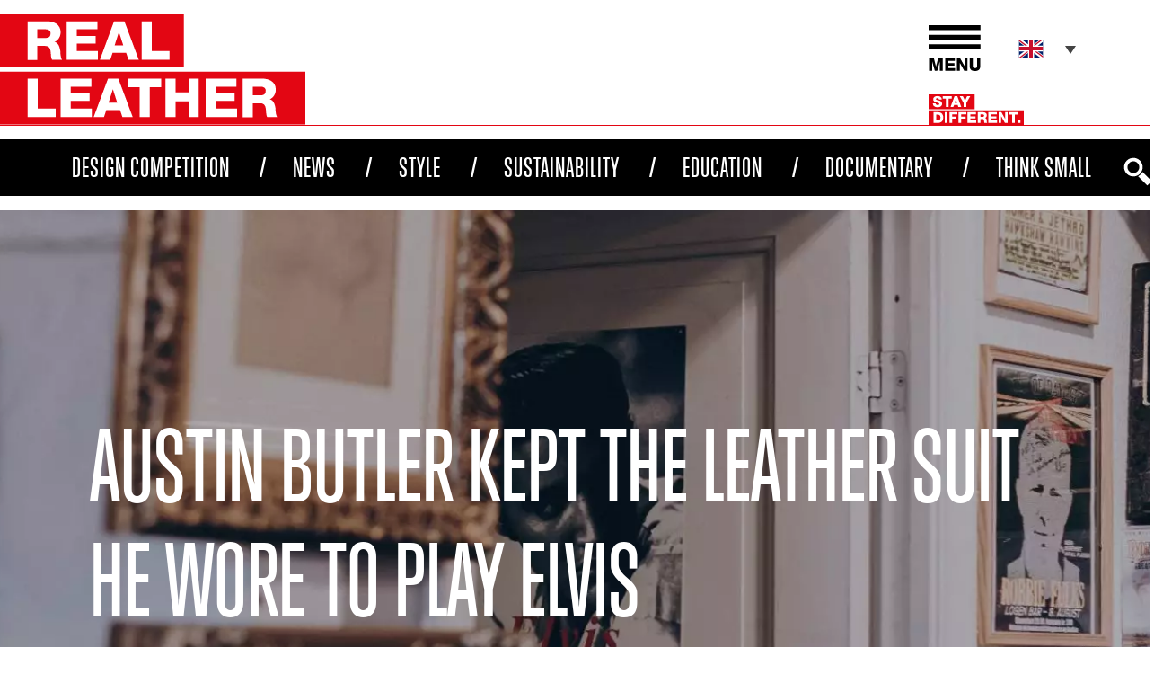

--- FILE ---
content_type: text/html; charset=UTF-8
request_url: https://chooserealleather.com/news/austin-butler-kept-the-leather-suit-he-wore-to-play-elvis/
body_size: 85422
content:
<!doctype html>
<html lang="en-US">
    <head>
        <meta http-equiv="Content-Type" content="text/html;charset=UTF-8">
        <meta name="viewport" content="width=device-width,initial-scale=1,shrink-to-fit=no">
        <title>Austin Butler kept the leather suit he wore to play Elvis - Real Leather. Stay Different.Real Leather. Stay Different.</title>
        <meta name='robots' content='index, follow, max-image-preview:large, max-snippet:-1, max-video-preview:-1' />

	<!-- This site is optimized with the Yoast SEO plugin v26.8 - https://yoast.com/product/yoast-seo-wordpress/ -->
	<link rel="canonical" href="https://chooserealleather.com/news/austin-butler-kept-the-leather-suit-he-wore-to-play-elvis/" />
	<meta property="og:locale" content="en_US" />
	<meta property="og:type" content="article" />
	<meta property="og:title" content="Austin Butler kept the leather suit he wore to play Elvis - Real Leather. Stay Different." />
	<meta property="og:description" content="In 1968, after a decade in the doldrums churning out terrible films and soundtrack albums, Elvis Presley made a triumphant return to the stage in a televised comeback special. The black leather suit he wore for this performance lives long in the memories of his fans." />
	<meta property="og:url" content="https://chooserealleather.com/news/austin-butler-kept-the-leather-suit-he-wore-to-play-elvis/" />
	<meta property="og:site_name" content="Real Leather. Stay Different." />
	<meta property="article:published_time" content="2022-11-17T11:00:35+00:00" />
	<meta property="article:modified_time" content="2023-10-26T14:03:05+00:00" />
	<meta property="og:image" content="https://s.chooserealleather.com/wp-content/uploads/2022/11/florencia-viadana-p2TgHdNUQdI-unsplash-scaled.jpg" />
	<meta property="og:image:width" content="1707" />
	<meta property="og:image:height" content="2560" />
	<meta property="og:image:type" content="image/jpeg" />
	<meta name="author" content="Paris Campbell" />
	<meta name="twitter:card" content="summary_large_image" />
	<meta name="twitter:label1" content="Written by" />
	<meta name="twitter:data1" content="Paris Campbell" />
	<meta name="twitter:label2" content="Est. reading time" />
	<meta name="twitter:data2" content="2 minutes" />
	<script type="application/ld+json" class="yoast-schema-graph">{"@context":"https://schema.org","@graph":[{"@type":"Article","@id":"https://chooserealleather.com/news/austin-butler-kept-the-leather-suit-he-wore-to-play-elvis/#article","isPartOf":{"@id":"https://chooserealleather.com/news/austin-butler-kept-the-leather-suit-he-wore-to-play-elvis/"},"author":{"name":"Paris Campbell","@id":"https://chooserealleather.com/#/schema/person/6a3b23cbe96851e2725ffe91bce9bf0c"},"headline":"Austin Butler kept the leather suit he wore to play Elvis","datePublished":"2022-11-17T11:00:35+00:00","dateModified":"2023-10-26T14:03:05+00:00","mainEntityOfPage":{"@id":"https://chooserealleather.com/news/austin-butler-kept-the-leather-suit-he-wore-to-play-elvis/"},"wordCount":262,"commentCount":0,"image":{"@id":"https://chooserealleather.com/news/austin-butler-kept-the-leather-suit-he-wore-to-play-elvis/#primaryimage"},"thumbnailUrl":"https://s.chooserealleather.com/wp-content/uploads/2022/11/florencia-viadana-p2TgHdNUQdI-unsplash-scaled.jpg","articleSection":["Lifestyle","News","People","VIEW ALL"],"inLanguage":"en-US","potentialAction":[{"@type":"CommentAction","name":"Comment","target":["https://chooserealleather.com/news/austin-butler-kept-the-leather-suit-he-wore-to-play-elvis/#respond"]}]},{"@type":"WebPage","@id":"https://chooserealleather.com/news/austin-butler-kept-the-leather-suit-he-wore-to-play-elvis/","url":"https://chooserealleather.com/news/austin-butler-kept-the-leather-suit-he-wore-to-play-elvis/","name":"Austin Butler kept the leather suit he wore to play Elvis - Real Leather. Stay Different.","isPartOf":{"@id":"https://chooserealleather.com/#website"},"primaryImageOfPage":{"@id":"https://chooserealleather.com/news/austin-butler-kept-the-leather-suit-he-wore-to-play-elvis/#primaryimage"},"image":{"@id":"https://chooserealleather.com/news/austin-butler-kept-the-leather-suit-he-wore-to-play-elvis/#primaryimage"},"thumbnailUrl":"https://s.chooserealleather.com/wp-content/uploads/2022/11/florencia-viadana-p2TgHdNUQdI-unsplash-scaled.jpg","datePublished":"2022-11-17T11:00:35+00:00","dateModified":"2023-10-26T14:03:05+00:00","author":{"@id":"https://chooserealleather.com/#/schema/person/6a3b23cbe96851e2725ffe91bce9bf0c"},"breadcrumb":{"@id":"https://chooserealleather.com/news/austin-butler-kept-the-leather-suit-he-wore-to-play-elvis/#breadcrumb"},"inLanguage":"en-US","potentialAction":[{"@type":"ReadAction","target":["https://chooserealleather.com/news/austin-butler-kept-the-leather-suit-he-wore-to-play-elvis/"]}]},{"@type":"ImageObject","inLanguage":"en-US","@id":"https://chooserealleather.com/news/austin-butler-kept-the-leather-suit-he-wore-to-play-elvis/#primaryimage","url":"https://s.chooserealleather.com/wp-content/uploads/2022/11/florencia-viadana-p2TgHdNUQdI-unsplash-scaled.jpg","contentUrl":"https://s.chooserealleather.com/wp-content/uploads/2022/11/florencia-viadana-p2TgHdNUQdI-unsplash-scaled.jpg","width":1707,"height":2560},{"@type":"BreadcrumbList","@id":"https://chooserealleather.com/news/austin-butler-kept-the-leather-suit-he-wore-to-play-elvis/#breadcrumb","itemListElement":[{"@type":"ListItem","position":1,"name":"Home","item":"https://chooserealleather.com/"},{"@type":"ListItem","position":2,"name":"Austin Butler kept the leather suit he wore to play Elvis"}]},{"@type":"WebSite","@id":"https://chooserealleather.com/#website","url":"https://chooserealleather.com/","name":"Real Leather. Stay Different.","description":"Real Leather. Stay Different.","potentialAction":[{"@type":"SearchAction","target":{"@type":"EntryPoint","urlTemplate":"https://chooserealleather.com/?s={search_term_string}"},"query-input":{"@type":"PropertyValueSpecification","valueRequired":true,"valueName":"search_term_string"}}],"inLanguage":"en-US"},{"@type":"Person","@id":"https://chooserealleather.com/#/schema/person/6a3b23cbe96851e2725ffe91bce9bf0c","name":"Paris Campbell","image":{"@type":"ImageObject","inLanguage":"en-US","@id":"https://chooserealleather.com/#/schema/person/image/","url":"https://secure.gravatar.com/avatar/3550a4f155fa8068a5c1ad14b19b497c2f23d545730d634c175216df6c86eb4c?s=96&d=mm&r=g","contentUrl":"https://secure.gravatar.com/avatar/3550a4f155fa8068a5c1ad14b19b497c2f23d545730d634c175216df6c86eb4c?s=96&d=mm&r=g","caption":"Paris Campbell"},"url":"https://chooserealleather.com/author/parisgtandi-co-uk/"}]}</script>
	<!-- / Yoast SEO plugin. -->


<link rel='dns-prefetch' href='//s.chooserealleather.com' />
<link rel='dns-prefetch' href='//maxcdn.bootstrapcdn.com' />
<link rel="alternate" title="oEmbed (JSON)" type="application/json+oembed" href="https://chooserealleather.com/wp-json/oembed/1.0/embed?url=https%3A%2F%2Fchooserealleather.com%2Fnews%2Faustin-butler-kept-the-leather-suit-he-wore-to-play-elvis%2F" />
<link rel="alternate" title="oEmbed (XML)" type="text/xml+oembed" href="https://chooserealleather.com/wp-json/oembed/1.0/embed?url=https%3A%2F%2Fchooserealleather.com%2Fnews%2Faustin-butler-kept-the-leather-suit-he-wore-to-play-elvis%2F&#038;format=xml" />
<style id='wp-img-auto-sizes-contain-inline-css' type='text/css'>
img:is([sizes=auto i],[sizes^="auto," i]){contain-intrinsic-size:3000px 1500px}
/*# sourceURL=wp-img-auto-sizes-contain-inline-css */
</style>
<link rel='stylesheet' id='sbi_styles-css' href='https://s.chooserealleather.com/wp-content/plugins/instagram-feed/css/sbi-styles.min.css?ver=6.10.0' media='all' />
<link rel='stylesheet' id='wp-block-library-css' href='https://chooserealleather.com/wp-includes/css/dist/block-library/style.min.css?ver=6.9' media='all' />
<style id='global-styles-inline-css' type='text/css'>
:root{--wp--preset--aspect-ratio--square: 1;--wp--preset--aspect-ratio--4-3: 4/3;--wp--preset--aspect-ratio--3-4: 3/4;--wp--preset--aspect-ratio--3-2: 3/2;--wp--preset--aspect-ratio--2-3: 2/3;--wp--preset--aspect-ratio--16-9: 16/9;--wp--preset--aspect-ratio--9-16: 9/16;--wp--preset--color--black: #000000;--wp--preset--color--cyan-bluish-gray: #abb8c3;--wp--preset--color--white: #ffffff;--wp--preset--color--pale-pink: #f78da7;--wp--preset--color--vivid-red: #cf2e2e;--wp--preset--color--luminous-vivid-orange: #ff6900;--wp--preset--color--luminous-vivid-amber: #fcb900;--wp--preset--color--light-green-cyan: #7bdcb5;--wp--preset--color--vivid-green-cyan: #00d084;--wp--preset--color--pale-cyan-blue: #8ed1fc;--wp--preset--color--vivid-cyan-blue: #0693e3;--wp--preset--color--vivid-purple: #9b51e0;--wp--preset--gradient--vivid-cyan-blue-to-vivid-purple: linear-gradient(135deg,rgb(6,147,227) 0%,rgb(155,81,224) 100%);--wp--preset--gradient--light-green-cyan-to-vivid-green-cyan: linear-gradient(135deg,rgb(122,220,180) 0%,rgb(0,208,130) 100%);--wp--preset--gradient--luminous-vivid-amber-to-luminous-vivid-orange: linear-gradient(135deg,rgb(252,185,0) 0%,rgb(255,105,0) 100%);--wp--preset--gradient--luminous-vivid-orange-to-vivid-red: linear-gradient(135deg,rgb(255,105,0) 0%,rgb(207,46,46) 100%);--wp--preset--gradient--very-light-gray-to-cyan-bluish-gray: linear-gradient(135deg,rgb(238,238,238) 0%,rgb(169,184,195) 100%);--wp--preset--gradient--cool-to-warm-spectrum: linear-gradient(135deg,rgb(74,234,220) 0%,rgb(151,120,209) 20%,rgb(207,42,186) 40%,rgb(238,44,130) 60%,rgb(251,105,98) 80%,rgb(254,248,76) 100%);--wp--preset--gradient--blush-light-purple: linear-gradient(135deg,rgb(255,206,236) 0%,rgb(152,150,240) 100%);--wp--preset--gradient--blush-bordeaux: linear-gradient(135deg,rgb(254,205,165) 0%,rgb(254,45,45) 50%,rgb(107,0,62) 100%);--wp--preset--gradient--luminous-dusk: linear-gradient(135deg,rgb(255,203,112) 0%,rgb(199,81,192) 50%,rgb(65,88,208) 100%);--wp--preset--gradient--pale-ocean: linear-gradient(135deg,rgb(255,245,203) 0%,rgb(182,227,212) 50%,rgb(51,167,181) 100%);--wp--preset--gradient--electric-grass: linear-gradient(135deg,rgb(202,248,128) 0%,rgb(113,206,126) 100%);--wp--preset--gradient--midnight: linear-gradient(135deg,rgb(2,3,129) 0%,rgb(40,116,252) 100%);--wp--preset--font-size--small: 13px;--wp--preset--font-size--medium: 20px;--wp--preset--font-size--large: 36px;--wp--preset--font-size--x-large: 42px;--wp--preset--spacing--20: 0.44rem;--wp--preset--spacing--30: 0.67rem;--wp--preset--spacing--40: 1rem;--wp--preset--spacing--50: 1.5rem;--wp--preset--spacing--60: 2.25rem;--wp--preset--spacing--70: 3.38rem;--wp--preset--spacing--80: 5.06rem;--wp--preset--shadow--natural: 6px 6px 9px rgba(0, 0, 0, 0.2);--wp--preset--shadow--deep: 12px 12px 50px rgba(0, 0, 0, 0.4);--wp--preset--shadow--sharp: 6px 6px 0px rgba(0, 0, 0, 0.2);--wp--preset--shadow--outlined: 6px 6px 0px -3px rgb(255, 255, 255), 6px 6px rgb(0, 0, 0);--wp--preset--shadow--crisp: 6px 6px 0px rgb(0, 0, 0);}:where(.is-layout-flex){gap: 0.5em;}:where(.is-layout-grid){gap: 0.5em;}body .is-layout-flex{display: flex;}.is-layout-flex{flex-wrap: wrap;align-items: center;}.is-layout-flex > :is(*, div){margin: 0;}body .is-layout-grid{display: grid;}.is-layout-grid > :is(*, div){margin: 0;}:where(.wp-block-columns.is-layout-flex){gap: 2em;}:where(.wp-block-columns.is-layout-grid){gap: 2em;}:where(.wp-block-post-template.is-layout-flex){gap: 1.25em;}:where(.wp-block-post-template.is-layout-grid){gap: 1.25em;}.has-black-color{color: var(--wp--preset--color--black) !important;}.has-cyan-bluish-gray-color{color: var(--wp--preset--color--cyan-bluish-gray) !important;}.has-white-color{color: var(--wp--preset--color--white) !important;}.has-pale-pink-color{color: var(--wp--preset--color--pale-pink) !important;}.has-vivid-red-color{color: var(--wp--preset--color--vivid-red) !important;}.has-luminous-vivid-orange-color{color: var(--wp--preset--color--luminous-vivid-orange) !important;}.has-luminous-vivid-amber-color{color: var(--wp--preset--color--luminous-vivid-amber) !important;}.has-light-green-cyan-color{color: var(--wp--preset--color--light-green-cyan) !important;}.has-vivid-green-cyan-color{color: var(--wp--preset--color--vivid-green-cyan) !important;}.has-pale-cyan-blue-color{color: var(--wp--preset--color--pale-cyan-blue) !important;}.has-vivid-cyan-blue-color{color: var(--wp--preset--color--vivid-cyan-blue) !important;}.has-vivid-purple-color{color: var(--wp--preset--color--vivid-purple) !important;}.has-black-background-color{background-color: var(--wp--preset--color--black) !important;}.has-cyan-bluish-gray-background-color{background-color: var(--wp--preset--color--cyan-bluish-gray) !important;}.has-white-background-color{background-color: var(--wp--preset--color--white) !important;}.has-pale-pink-background-color{background-color: var(--wp--preset--color--pale-pink) !important;}.has-vivid-red-background-color{background-color: var(--wp--preset--color--vivid-red) !important;}.has-luminous-vivid-orange-background-color{background-color: var(--wp--preset--color--luminous-vivid-orange) !important;}.has-luminous-vivid-amber-background-color{background-color: var(--wp--preset--color--luminous-vivid-amber) !important;}.has-light-green-cyan-background-color{background-color: var(--wp--preset--color--light-green-cyan) !important;}.has-vivid-green-cyan-background-color{background-color: var(--wp--preset--color--vivid-green-cyan) !important;}.has-pale-cyan-blue-background-color{background-color: var(--wp--preset--color--pale-cyan-blue) !important;}.has-vivid-cyan-blue-background-color{background-color: var(--wp--preset--color--vivid-cyan-blue) !important;}.has-vivid-purple-background-color{background-color: var(--wp--preset--color--vivid-purple) !important;}.has-black-border-color{border-color: var(--wp--preset--color--black) !important;}.has-cyan-bluish-gray-border-color{border-color: var(--wp--preset--color--cyan-bluish-gray) !important;}.has-white-border-color{border-color: var(--wp--preset--color--white) !important;}.has-pale-pink-border-color{border-color: var(--wp--preset--color--pale-pink) !important;}.has-vivid-red-border-color{border-color: var(--wp--preset--color--vivid-red) !important;}.has-luminous-vivid-orange-border-color{border-color: var(--wp--preset--color--luminous-vivid-orange) !important;}.has-luminous-vivid-amber-border-color{border-color: var(--wp--preset--color--luminous-vivid-amber) !important;}.has-light-green-cyan-border-color{border-color: var(--wp--preset--color--light-green-cyan) !important;}.has-vivid-green-cyan-border-color{border-color: var(--wp--preset--color--vivid-green-cyan) !important;}.has-pale-cyan-blue-border-color{border-color: var(--wp--preset--color--pale-cyan-blue) !important;}.has-vivid-cyan-blue-border-color{border-color: var(--wp--preset--color--vivid-cyan-blue) !important;}.has-vivid-purple-border-color{border-color: var(--wp--preset--color--vivid-purple) !important;}.has-vivid-cyan-blue-to-vivid-purple-gradient-background{background: var(--wp--preset--gradient--vivid-cyan-blue-to-vivid-purple) !important;}.has-light-green-cyan-to-vivid-green-cyan-gradient-background{background: var(--wp--preset--gradient--light-green-cyan-to-vivid-green-cyan) !important;}.has-luminous-vivid-amber-to-luminous-vivid-orange-gradient-background{background: var(--wp--preset--gradient--luminous-vivid-amber-to-luminous-vivid-orange) !important;}.has-luminous-vivid-orange-to-vivid-red-gradient-background{background: var(--wp--preset--gradient--luminous-vivid-orange-to-vivid-red) !important;}.has-very-light-gray-to-cyan-bluish-gray-gradient-background{background: var(--wp--preset--gradient--very-light-gray-to-cyan-bluish-gray) !important;}.has-cool-to-warm-spectrum-gradient-background{background: var(--wp--preset--gradient--cool-to-warm-spectrum) !important;}.has-blush-light-purple-gradient-background{background: var(--wp--preset--gradient--blush-light-purple) !important;}.has-blush-bordeaux-gradient-background{background: var(--wp--preset--gradient--blush-bordeaux) !important;}.has-luminous-dusk-gradient-background{background: var(--wp--preset--gradient--luminous-dusk) !important;}.has-pale-ocean-gradient-background{background: var(--wp--preset--gradient--pale-ocean) !important;}.has-electric-grass-gradient-background{background: var(--wp--preset--gradient--electric-grass) !important;}.has-midnight-gradient-background{background: var(--wp--preset--gradient--midnight) !important;}.has-small-font-size{font-size: var(--wp--preset--font-size--small) !important;}.has-medium-font-size{font-size: var(--wp--preset--font-size--medium) !important;}.has-large-font-size{font-size: var(--wp--preset--font-size--large) !important;}.has-x-large-font-size{font-size: var(--wp--preset--font-size--x-large) !important;}
/*# sourceURL=global-styles-inline-css */
</style>

<style id='classic-theme-styles-inline-css' type='text/css'>
/*! This file is auto-generated */
.wp-block-button__link{color:#fff;background-color:#32373c;border-radius:9999px;box-shadow:none;text-decoration:none;padding:calc(.667em + 2px) calc(1.333em + 2px);font-size:1.125em}.wp-block-file__button{background:#32373c;color:#fff;text-decoration:none}
/*# sourceURL=/wp-includes/css/classic-themes.min.css */
</style>
<link rel='stylesheet' id='cff-css' href='https://s.chooserealleather.com/wp-content/plugins/custom-facebook-feed/assets/css/cff-style.min.css?ver=4.3.4' media='all' />
<link rel='stylesheet' id='sb-font-awesome-css' href='https://maxcdn.bootstrapcdn.com/font-awesome/4.7.0/css/font-awesome.min.css?ver=6.9' media='all' />
<link rel='stylesheet' id='wpml-legacy-dropdown-click-0-css' href='https://s.chooserealleather.com/wp-content/plugins/sitepress-multilingual-cms/templates/language-switchers/legacy-dropdown-click/style.min.css?ver=1' media='all' />
<link rel='stylesheet' id='theme-css' href='https://s.chooserealleather.com/wp-content/themes/ushlsa/dist/css/style.min.css?ver=1754064420' media='all' />
<script type="text/javascript" id="wpml-cookie-js-extra">
/* <![CDATA[ */
var wpml_cookies = {"wp-wpml_current_language":{"value":"en","expires":1,"path":"/"}};
var wpml_cookies = {"wp-wpml_current_language":{"value":"en","expires":1,"path":"/"}};
//# sourceURL=wpml-cookie-js-extra
/* ]]> */
</script>
<script src="https://s.chooserealleather.com/wp-content/plugins/sitepress-multilingual-cms/res/js/cookies/language-cookie.js?ver=486900" id="wpml-cookie-js" defer="defer" data-wp-strategy="defer"></script>
<script src="https://s.chooserealleather.com/wp-content/themes/ushlsa/dist/popper.js/umd/popper.min.js?ver=1617030312" id="popper.js-js"></script>
<script src="https://s.chooserealleather.com/wp-content/themes/ushlsa/dist/jquery/jquery.min.js?ver=1617030312" id="jquery-js"></script>
<script src="https://s.chooserealleather.com/wp-content/plugins/sitepress-multilingual-cms/templates/language-switchers/legacy-dropdown-click/script.min.js?ver=1" id="wpml-legacy-dropdown-click-0-js"></script>
<link rel="https://api.w.org/" href="https://chooserealleather.com/wp-json/" /><link rel="alternate" title="JSON" type="application/json" href="https://chooserealleather.com/wp-json/wp/v2/posts/53235" /><meta name="generator" content="WPML ver:4.8.6 stt:59,1,2;" />
<script>document.createElement( "picture" );if(!window.HTMLPictureElement && document.addEventListener) {window.addEventListener("DOMContentLoaded", function() {var s = document.createElement("script");s.src = "https://s.chooserealleather.com/wp-content/plugins/webp-express/js/picturefill.min.js";document.body.appendChild(s);});}</script><!-- Instagram Feed CSS -->
<style type="text/css">
div#instagram {
    margin-bottom: 30px;
}
</style>
<link rel="icon" href="https://s.chooserealleather.com/wp-content/uploads/2019/08/cropped-favicon-32x32.png" sizes="32x32" />
<link rel="icon" href="https://s.chooserealleather.com/wp-content/uploads/2019/08/cropped-favicon-192x192.png" sizes="192x192" />
<link rel="apple-touch-icon" href="https://s.chooserealleather.com/wp-content/uploads/2019/08/cropped-favicon-180x180.png" />
<meta name="msapplication-TileImage" content="https://s.chooserealleather.com/wp-content/uploads/2019/08/cropped-favicon-270x270.png" />
		<style type="text/css" id="wp-custom-css">
			p.copyrightfooter.small {
    margin-top: 30px;
}
.form_zoho iframe {
    width: 100% !important;
}
div#crmWebToEntityForm {
    width: 100% !important;
}
.form_zoho iframe {
    width: 100% !important;
    border: 0px;
}
div#crmWebToEntityForm {
    width: 100% !important;
}

#crmWebToEntityForm table {
    width: 100% !important;
}

#crmWebToEntityForm strong {
    display: none;
}
#crmWebToEntityForm tr, #crmWebToEntityForm td {
       padding: 6px;
    border-spacing: 0px;
    border-width: 0px;
    width: 0% !important;
    text-align: center !important;
}
input#formsubmit {
    color: #fff !important;
    background-color: #e30613;
    border-color: #e30613;
    font-size: 13px !important;
    font-weight: bold;
    text-transform: uppercase;
    font-family: arial;
    letter-spacing: 2px;
    padding: 5px 20px;
    border: 0px !important;
}
input[type="reset"] {
    color: #fff !important;
    background-color: #e30613;
    border-color: #e30613;
    font-size: 13px !important;
    font-weight: bold;
    text-transform: uppercase;
    font-family: arial;
    letter-spacing: 2px;
    padding: 5px 20px;
    border: 0px !important;
}
.form_zoho table {
    margin-top: -100px;
}
.disp_none {
    display: none;
}
h2.display-1.text-uppercase.thanks-page.center {
    text-align: center;
    font-size: 4em;
    padding: 100px 0px;
	padding-bottom: 30px;
}
p.center {
    text-align: center;
    padding-bottom: 100px;
}
span.smaller {
    font-size: 0.8em;
}
td span {
    display: none;
}
.x_close span{
	background: white;
}
.copyrightfooter a {
    color: white;
}
.text-none {
    font-size: 0px;
}		</style>
		
        <!-- Prefetch Competition Platform: -->
        <link rel='dns-prefetch' href='//internationaldesigncomp.com' />
        <link rel='dns-prefetch' href='//rlsd.internationaldesigncomp.com' />

        <script type="text/javascript" src="https://s.chooserealleather.com/wp-content/themes/ushlsa/dist/js/matchheight.js"></script>
        <link rel='stylesheet'
              href='https://cdnjs.cloudflare.com/ajax/libs/OwlCarousel2/2.3.4/assets/owl.carousel.min.css'
              integrity='sha512-tS3S5qG0BlhnQROyJXvNjeEM4UpMXHrQfTGmbQ1gKmelCxlSEBUaxhRBj/EFTzpbP4RVSrpEikbmdJobCvhE3g=='
              crossorigin='anonymous' referrerpolicy='no-referrer'/>
        <script type="text/javascript" src="https://s.chooserealleather.com/wp-content/themes/ushlsa/dist/js/owl.min.js"></script>
        <script src='https://cdnjs.cloudflare.com/ajax/libs/font-awesome/5.15.4/js/all.min.js'
                integrity='sha512-Tn2m0TIpgVyTzzvmxLNuqbSJH3JP8jm+Cy3hvHrW7ndTDcJ1w5mBiksqDBb8GpE2ksktFvDB/ykZ0mDpsZj20w=='
                crossorigin='anonymous' referrerpolicy='no-referrer'></script>

        <script type="text/javascript">
            var faTikTok = {
                prefix: 'fab',
                iconName: 'tiktok',
                icon: [24, 24, [], 'e001', 'M12.53.02C13.84 0 15.14.01 16.44 0c.08 1.53.63 3.09 1.75 4.17 1.12 1.11 2.7 1.62 4.24 1.79v4.03c-1.44-.05-2.89-.35-4.2-.97-.57-.26-1.1-.59-1.62-.93-.01 2.92.01 5.84-.02 8.75-.08 1.4-.54 2.79-1.35 3.94-1.31 1.92-3.58 3.17-5.91 3.21-1.43.08-2.86-.31-4.08-1.03-2.02-1.19-3.44-3.37-3.65-5.71-.02-.5-.03-1-.01-1.49.18-1.9 1.12-3.72 2.58-4.96 1.66-1.44 3.98-2.13 6.15-1.72.02 1.48-.04 2.96-.04 4.44-.99-.32-2.15-.23-3.02.37-.63.41-1.11 1.04-1.36 1.75-.21.51-.15 1.07-.14 1.61.24 1.64 1.82 3.02 3.5 2.87 1.12-.01 2.19-.66 2.77-1.61.19-.33.4-.67.41-1.06.1-1.79.06-3.57.07-5.36.01-4.03-.01-8.05.02-12.07z']
            }

            FontAwesome.library.add(
                faTikTok
            )
        </script>
        <link rel="stylesheet" type="text/css" href="https://s.chooserealleather.com/wp-content/themes/ushlsa/inc/slick/slick.css"/>
    
        <!-- Analytics codes -->
        <!-- Google Tag Manager - gtm.js -->
        <script type="text/javascript">
            (function(w,d,s,l,i){w[l]=w[l]||[];w[l].push({'gtm.start':
            new Date().getTime(),event:'gtm.js'});var f=d.getElementsByTagName(s)[0],
            j=d.createElement(s),dl=l!='dataLayer'?'&l='+l:'';j.async=true;j.src=
            'https://www.googletagmanager.com/gtm.js?id='+i+dl;f.parentNode.insertBefore(j,f);
            })(window,document,'script','dataLayer','GTM-5RG5RCL');
        </script>
        <!-- End Google Tag Manager -->
        <!-- Google tag (gtag.js) - GA4 -->
        <script async src="https://www.googletagmanager.com/gtag/js?id=G-SWE7N459TH" crossorigin='anonymous' referrerpolicy='no-referrer'></script>
        <script>
          window.dataLayer = window.dataLayer || [];
          function gtag(){dataLayer.push(arguments);}
          gtag('js', new Date());
          gtag('config', 'G-SWE7N459TH');
        </script>
        <!-- End Google Global site tag -->
        <!-- Facebook Pixel Code -->
        <script type="text/javascript">
            !function (f, b, e, v, n, t, s) {
                if (f.fbq)
                    return;
                n = f.fbq = function () {
                    n.callMethod ?
                            n.callMethod.apply(n, arguments) : n.queue.push(arguments)
                };

                if (!f._fbq)
                    f._fbq = n;
                n.push = n;
                n.loaded = !0;
                n.version = '2.0';
                n.queue = [];
                t = b.createElement(e);
                t.async = !0;
                t.src = v;
                s = b.getElementsByTagName(e)[0];
                s.parentNode.insertBefore(t, s)
            }(window, document, 'script', 'https://connect.facebook.net/en_US/fbevents.js');
            fbq('init', '958927874448624');
            fbq('track', 'PageView');
        </script>
        <!-- End Facebook Pixel Code -->
        <!-- Twitter universal website tag code -->
        <script type="text/javascript">
            !function (e, t, n, s, u, a) {
                e.twq || (s = e.twq = function () {
                    s.exe ? s.exe.apply(s, arguments) : s.queue.push(arguments);
                }, s.version = '1.1', s.queue = [], u = t.createElement(n), u.async = !0, u.src = '//static.ads-twitter.com/uwt.js',
                        a = t.getElementsByTagName(n)[0], a.parentNode.insertBefore(u, a))
            }(window, document, 'script');

            // Insert Twitter Pixel ID and Standard Event data below
            twq('init', 'o2d5g');
            twq('track', 'PageView');
        </script>
        <!-- End Twitter universal website tag code -->
        <!-- Start of HubSpot Embed Code -->
        <script type='text/javascript' id='hs-script-loader' async defer src='https://js.hs-scripts.com/48731838.js?businessUnitId=2261204' crossorigin='anonymous' referrerpolicy='no-referrer'></script>
        <!-- End of HubSpot Embed Code -->
        <!-- END Analytics codes -->
        <meta name='google-site-verification' content='Szk4eSWk9_HkeZ1LBj_GV7WpyKp8dqOyEdBDKGEyeIM'/>
</head>
<body class="wp-singular post-template-default single single-post postid-53235 single-format-standard wp-theme-ushlsa"> <!-- RLSD Region: US -->
    <noscript><iframe src="https://www.googletagmanager.com/ns.html?id=GTM-5RG5RCL" height="0" width="0" style="display:none;visibility:hidden;"></iframe></noscript>
    <noscript><img height="1" width="1" style="display:none;visibility:hidden;" src="https://www.facebook.com/tr?id=958927874448624&ev=PageView&noscript=1" alt="FB Pixel" /></noscript>
    <header>
        <div class=" px-0">
            <div class="d-flex justify-content-between pt-3 border-bottom border-primary">
                <a href="https://chooserealleather.com">
                    <img class="img-fluid d-md-none" src="https://s.chooserealleather.com/wp-content/themes/ushlsa/dist/img/logo/01.svg" alt="Real Leather. Stay Different." width="184">
                    <img class="img-fluid d-none d-md-block" src="https://s.chooserealleather.com/wp-content/themes/ushlsa/dist/img/logo/03.svg" alt="Real Leather. Stay Different." width="340">
                </a>
                <div class="d-flex flex-column justify-content-between align-items-start pr-lg-5 mr-lg-4 pt-2">
                    <div class="menu-lang-switch">
                        <button class="btn p-0 border-0 my-1 mr-3" type="button" data-toggle="modal" data-target="#mainmenu">
                            <svg class="img-fluid" version="1.1" xmlns="http://www.w3.org/2000/svg" width="58" height="51" viewBox="0 0 580 512">
                            <path d="M5.099 371.251h53.036l23.458 91.793 23.458-91.793h53.036v137.689h-33.657v-104.032l-28.558 104.032h-27.538l-29.578-104.032v105.052h-33.657v-138.709zM183.585 371.251h110.151v28.558h-73.435v24.478h67.315v27.538h-67.315v26.518h75.474v30.598h-112.191v-137.689zM315.156 371.251h36.717l47.937 84.654v-84.654h33.657v137.689h-36.717l-47.937-85.673v85.673h-33.658v-137.689zM577.275 451.825c0 39.777-18.359 60.175-60.175 60.175s-60.175-19.378-60.175-60.175v-80.574h35.697v82.613c0 17.339 6.12 26.518 24.478 26.518s24.478-9.18 24.478-26.518v-82.613h35.697v80.574zM0 0h579.314v54.056h-579.314v-54.056zM0 107.091h579.314v54.056h-579.314v-54.056zM0 214.184h579.314v54.056h-579.314v-54.056z"></path>
                            </svg>
                        </button>
                        
<div class="wpml-ls-statics-shortcode_actions wpml-ls wpml-ls-legacy-dropdown-click js-wpml-ls-legacy-dropdown-click">
	<ul role="menu">

		<li class="wpml-ls-slot-shortcode_actions wpml-ls-item wpml-ls-item-en wpml-ls-current-language wpml-ls-first-item wpml-ls-item-legacy-dropdown-click" role="none">

			<a href="#" class="js-wpml-ls-item-toggle wpml-ls-item-toggle" role="menuitem" title="Switch to English">
                                                    <img
            class="wpml-ls-flag"
            src="https://s.chooserealleather.com/wp-content/uploads/flags/gb.svg"
            alt="English"
            width=30
            height=20
    /></a>

			<ul class="js-wpml-ls-sub-menu wpml-ls-sub-menu" role="menu">
				
					<li class="wpml-ls-slot-shortcode_actions wpml-ls-item wpml-ls-item-zh-hans" role="none">
						<a href="https://chooserealleather.com/zh-hans/news-zh-hans/%e5%a5%a5%e6%96%af%e6%b1%80%c2%b7%e5%b7%b4%e7%89%b9%e5%8b%92%ef%bc%88austin-butler%ef%bc%89%e7%8f%8d%e8%97%8f%e7%9d%80%e6%89%ae%e6%bc%94%e7%8c%ab%e7%8e%8b%e6%97%b6%e6%89%80%e7%a9%bf%e7%9a%84%e7%9a%ae/" class="wpml-ls-link" role="menuitem" aria-label="Switch to Chinese (Simplified)" title="Switch to Chinese (Simplified)">
                                                                <img
            class="wpml-ls-flag"
            src="https://s.chooserealleather.com/wp-content/uploads/flags/cn.svg"
            alt="Chinese (Simplified)"
            width=30
            height=20
    /></a>
					</li>

				
					<li class="wpml-ls-slot-shortcode_actions wpml-ls-item wpml-ls-item-es wpml-ls-last-item" role="none">
						<a href="https://chooserealleather.com/es/ver-todo-es/austin-butler-guardo-el-traje-de-piel-que-uso-para-interpretar-a-elvis/" class="wpml-ls-link" role="menuitem" aria-label="Switch to Spanish" title="Switch to Spanish">
                                                                <img
            class="wpml-ls-flag"
            src="https://s.chooserealleather.com/wp-content/uploads/flags/es.svg"
            alt="Spanish"
            width=30
            height=20
    /></a>
					</li>

							</ul>

		</li>

	</ul>
</div>
                    </div>
                    <img class="img-fluid d-none d-md-block" src="https://s.chooserealleather.com/wp-content/themes/ushlsa/dist/img/logo/02-crop.svg" alt="Real Leather. Stay Different." width="106">
                </div>
            </div>
        </div>

        <div class="clearfix"></div>

        <div class="main-black-menu">
            <div class=" container-fluid" style="background-color: black; position: relative">
                <ul class="mainmenu-black"><li id="menu-item-45344" class="menu-item menu-item-type-post_type menu-item-object-page menu-item-has-children menu-item-45344"><a href="https://chooserealleather.com/competition/">Design Competition</a>
<ul class="sub-menu">
	<li id="menu-item-45348" class="menu-item menu-item-type-post_type menu-item-object-page menu-item-45348"><a href="https://chooserealleather.com/international-competition/">International</a></li>
	<li id="menu-item-50911" class="menu-item menu-item-type-post_type menu-item-object-page menu-item-50911"><a href="https://chooserealleather.com/competition/africa-competition/">Africa Showcase</a></li>
	<li id="menu-item-70322" class="menu-item menu-item-type-post_type menu-item-object-page menu-item-70322"><a href="https://chooserealleather.com/competition/brazil-2026/">Brazil</a></li>
	<li id="menu-item-45349" class="menu-item menu-item-type-post_type menu-item-object-page menu-item-45349"><a href="https://chooserealleather.com/competition/china/">China Mainland</a></li>
	<li id="menu-item-45346" class="menu-item menu-item-type-post_type menu-item-object-page menu-item-45346"><a href="https://chooserealleather.com/competition/taiwan/">Taiwan Region</a></li>
	<li id="menu-item-66710" class="menu-item menu-item-type-post_type menu-item-object-page menu-item-66710"><a href="https://chooserealleather.com/competition/thailand-competition-2025/">Thailand</a></li>
	<li id="menu-item-66711" class="menu-item menu-item-type-post_type menu-item-object-page menu-item-66711"><a href="https://chooserealleather.com/competition/vietnam-competition-2025/">Vietnam</a></li>
	<li id="menu-item-45474" class="menu-item menu-item-type-post_type menu-item-object-page menu-item-45474"><a href="https://chooserealleather.com/design-competition-josslyn-shi-from-usa-wins-2024-international-student-design-competition/">RLSD 2025 Winners</a></li>
</ul>
</li>
<li id="menu-item-45363" class="menu-item menu-item-type-taxonomy menu-item-object-category current-post-ancestor current-menu-parent current-post-parent menu-item-45363"><a href="https://chooserealleather.com/category/news/">News</a></li>
<li id="menu-item-45481" class="menu-item menu-item-type-taxonomy menu-item-object-category current-post-ancestor menu-item-has-children menu-item-45481"><a href="https://chooserealleather.com/category/style/">Style</a>
<ul class="sub-menu">
	<li id="menu-item-45352" class="menu-item menu-item-type-taxonomy menu-item-object-category current-post-ancestor current-menu-parent current-post-parent menu-item-45352"><a href="https://chooserealleather.com/category/style/people/">People</a></li>
	<li id="menu-item-45353" class="menu-item menu-item-type-taxonomy menu-item-object-category menu-item-45353"><a href="https://chooserealleather.com/category/style/brands/">Brands</a></li>
	<li id="menu-item-45354" class="menu-item menu-item-type-taxonomy menu-item-object-category menu-item-45354"><a href="https://chooserealleather.com/category/style/clothing/">Clothing</a></li>
	<li id="menu-item-45355" class="menu-item menu-item-type-taxonomy menu-item-object-category menu-item-45355"><a href="https://chooserealleather.com/category/style/accessories/">Accessories</a></li>
	<li id="menu-item-45356" class="menu-item menu-item-type-taxonomy menu-item-object-category current-post-ancestor current-menu-parent current-post-parent menu-item-45356"><a href="https://chooserealleather.com/category/style/lifestyle/">Lifestyle</a></li>
</ul>
</li>
<li id="menu-item-45357" class="menu-item menu-item-type-post_type menu-item-object-page menu-item-45357"><a href="https://chooserealleather.com/sustainability/">Sustainability</a></li>
<li id="menu-item-45364" class="menu-item menu-item-type-taxonomy menu-item-object-category menu-item-has-children menu-item-45364"><a href="https://chooserealleather.com/category/education/">Education</a>
<ul class="sub-menu">
	<li id="menu-item-45493" class="menu-item menu-item-type-post_type menu-item-object-page menu-item-45493"><a href="https://chooserealleather.com/resources/">Resources</a></li>
	<li id="menu-item-45476" class="menu-item menu-item-type-post_type menu-item-object-page menu-item-45476"><a href="https://chooserealleather.com/fact-check/">Fact Check</a></li>
	<li id="menu-item-45361" class="menu-item menu-item-type-taxonomy menu-item-object-category menu-item-45361"><a href="https://chooserealleather.com/category/education/working-with-leather/">Working With Leather</a></li>
	<li id="menu-item-45475" class="menu-item menu-item-type-post_type menu-item-object-page menu-item-45475"><a href="https://chooserealleather.com/video-resources/">Videos</a></li>
</ul>
</li>
<li id="menu-item-51787" class="menu-item menu-item-type-post_type menu-item-object-page menu-item-51787"><a href="https://chooserealleather.com/rewind/">Documentary</a></li>
<li id="menu-item-60387" class="menu-item menu-item-type-post_type menu-item-object-page menu-item-60387"><a href="https://chooserealleather.com/think-small/">Think Small</a></li>
</ul>                <div class="menu-right">
                    <a class="search-svg" href="/?s=">
                        <img src="https://s.chooserealleather.com/wp-content/themes/ushlsa/src/img/search_icon.svg" type="image/svg+xml" />
                    </a>
                </div>
                <div class="clearfix"></div>
            </div>
        </div>

            </header>

    <nav>
        <div class="modal fade" id="mainmenu" tabindex="-1" role="dialog" aria-hidden="true">
            <div class="modal-dialog modal-xl" role="document">
                <div class="modal-content border-0 bg-primary">
                    <div class="d-flex justify-content-between px-lg-5">
                        <div class="ml-n3">
                            <div class="ml-n2">
                                <img class="img-fluid ml-lg-n5" src="https://s.chooserealleather.com/wp-content/themes/ushlsa/dist/img/logo/01.svg" alt="Real Leather. Stay Different." width="184">
                            </div>
                        </div>
                        <div class="language-close-menu">
                            
<div class="wpml-ls-statics-shortcode_actions wpml-ls wpml-ls-legacy-dropdown-click js-wpml-ls-legacy-dropdown-click">
	<ul role="menu">

		<li class="wpml-ls-slot-shortcode_actions wpml-ls-item wpml-ls-item-en wpml-ls-current-language wpml-ls-first-item wpml-ls-item-legacy-dropdown-click" role="none">

			<a href="#" class="js-wpml-ls-item-toggle wpml-ls-item-toggle" role="menuitem" title="Switch to English">
                                                    <img
            class="wpml-ls-flag"
            src="https://s.chooserealleather.com/wp-content/uploads/flags/gb.svg"
            alt="English"
            width=30
            height=20
    /></a>

			<ul class="js-wpml-ls-sub-menu wpml-ls-sub-menu" role="menu">
				
					<li class="wpml-ls-slot-shortcode_actions wpml-ls-item wpml-ls-item-zh-hans" role="none">
						<a href="https://chooserealleather.com/zh-hans/news-zh-hans/%e5%a5%a5%e6%96%af%e6%b1%80%c2%b7%e5%b7%b4%e7%89%b9%e5%8b%92%ef%bc%88austin-butler%ef%bc%89%e7%8f%8d%e8%97%8f%e7%9d%80%e6%89%ae%e6%bc%94%e7%8c%ab%e7%8e%8b%e6%97%b6%e6%89%80%e7%a9%bf%e7%9a%84%e7%9a%ae/" class="wpml-ls-link" role="menuitem" aria-label="Switch to Chinese (Simplified)" title="Switch to Chinese (Simplified)">
                                                                <img
            class="wpml-ls-flag"
            src="https://s.chooserealleather.com/wp-content/uploads/flags/cn.svg"
            alt="Chinese (Simplified)"
            width=30
            height=20
    /></a>
					</li>

				
					<li class="wpml-ls-slot-shortcode_actions wpml-ls-item wpml-ls-item-es wpml-ls-last-item" role="none">
						<a href="https://chooserealleather.com/es/ver-todo-es/austin-butler-guardo-el-traje-de-piel-que-uso-para-interpretar-a-elvis/" class="wpml-ls-link" role="menuitem" aria-label="Switch to Spanish" title="Switch to Spanish">
                                                                <img
            class="wpml-ls-flag"
            src="https://s.chooserealleather.com/wp-content/uploads/flags/es.svg"
            alt="Spanish"
            width=30
            height=20
    /></a>
					</li>

							</ul>

		</li>

	</ul>
</div>
                            <button type="button" class="close btn text-white" data-dismiss="modal" aria-label="Close">
                                <svg class="img-fluid icon-close" version="1.1" xmlns="http://www.w3.org/2000/svg" width="44" height="44" viewBox="0 0 512 512">
                                <path d="M299.251 256l212.749 212.749-43.251 43.251-212.749-212.749-212.749 212.749-43.251-43.251 212.749-212.749-212.749-212.749 43.251-43.251 212.749 212.749 212.749-212.749 43.251 43.251z"></path>
                                </svg>
                            </button>
                        </div>
                    </div>
                    <div class="modal-body pt-4 pb-5 px-4">
                        <ul class="mainmenu"><li class="menu-item menu-item-type-post_type menu-item-object-page menu-item-has-children menu-item-45344"><a href="https://chooserealleather.com/competition/">Design Competition</a>
<ul class="sub-menu">
	<li class="menu-item menu-item-type-post_type menu-item-object-page menu-item-45348"><a href="https://chooserealleather.com/international-competition/">International</a></li>
	<li class="menu-item menu-item-type-post_type menu-item-object-page menu-item-50911"><a href="https://chooserealleather.com/competition/africa-competition/">Africa Showcase</a></li>
	<li class="menu-item menu-item-type-post_type menu-item-object-page menu-item-70322"><a href="https://chooserealleather.com/competition/brazil-2026/">Brazil</a></li>
	<li class="menu-item menu-item-type-post_type menu-item-object-page menu-item-45349"><a href="https://chooserealleather.com/competition/china/">China Mainland</a></li>
	<li class="menu-item menu-item-type-post_type menu-item-object-page menu-item-45346"><a href="https://chooserealleather.com/competition/taiwan/">Taiwan Region</a></li>
	<li class="menu-item menu-item-type-post_type menu-item-object-page menu-item-66710"><a href="https://chooserealleather.com/competition/thailand-competition-2025/">Thailand</a></li>
	<li class="menu-item menu-item-type-post_type menu-item-object-page menu-item-66711"><a href="https://chooserealleather.com/competition/vietnam-competition-2025/">Vietnam</a></li>
	<li class="menu-item menu-item-type-post_type menu-item-object-page menu-item-45474"><a href="https://chooserealleather.com/design-competition-josslyn-shi-from-usa-wins-2024-international-student-design-competition/">RLSD 2025 Winners</a></li>
</ul>
</li>
<li class="menu-item menu-item-type-taxonomy menu-item-object-category current-post-ancestor current-menu-parent current-post-parent menu-item-45363"><a href="https://chooserealleather.com/category/news/">News</a></li>
<li class="menu-item menu-item-type-taxonomy menu-item-object-category current-post-ancestor menu-item-has-children menu-item-45481"><a href="https://chooserealleather.com/category/style/">Style</a>
<ul class="sub-menu">
	<li class="menu-item menu-item-type-taxonomy menu-item-object-category current-post-ancestor current-menu-parent current-post-parent menu-item-45352"><a href="https://chooserealleather.com/category/style/people/">People</a></li>
	<li class="menu-item menu-item-type-taxonomy menu-item-object-category menu-item-45353"><a href="https://chooserealleather.com/category/style/brands/">Brands</a></li>
	<li class="menu-item menu-item-type-taxonomy menu-item-object-category menu-item-45354"><a href="https://chooserealleather.com/category/style/clothing/">Clothing</a></li>
	<li class="menu-item menu-item-type-taxonomy menu-item-object-category menu-item-45355"><a href="https://chooserealleather.com/category/style/accessories/">Accessories</a></li>
	<li class="menu-item menu-item-type-taxonomy menu-item-object-category current-post-ancestor current-menu-parent current-post-parent menu-item-45356"><a href="https://chooserealleather.com/category/style/lifestyle/">Lifestyle</a></li>
</ul>
</li>
<li class="menu-item menu-item-type-post_type menu-item-object-page menu-item-45357"><a href="https://chooserealleather.com/sustainability/">Sustainability</a></li>
<li class="menu-item menu-item-type-taxonomy menu-item-object-category menu-item-has-children menu-item-45364"><a href="https://chooserealleather.com/category/education/">Education</a>
<ul class="sub-menu">
	<li class="menu-item menu-item-type-post_type menu-item-object-page menu-item-45493"><a href="https://chooserealleather.com/resources/">Resources</a></li>
	<li class="menu-item menu-item-type-post_type menu-item-object-page menu-item-45476"><a href="https://chooserealleather.com/fact-check/">Fact Check</a></li>
	<li class="menu-item menu-item-type-taxonomy menu-item-object-category menu-item-45361"><a href="https://chooserealleather.com/category/education/working-with-leather/">Working With Leather</a></li>
	<li class="menu-item menu-item-type-post_type menu-item-object-page menu-item-45475"><a href="https://chooserealleather.com/video-resources/">Videos</a></li>
</ul>
</li>
<li class="menu-item menu-item-type-post_type menu-item-object-page menu-item-51787"><a href="https://chooserealleather.com/rewind/">Documentary</a></li>
<li class="menu-item menu-item-type-post_type menu-item-object-page menu-item-60387"><a href="https://chooserealleather.com/think-small/">Think Small</a></li>
</ul>                    </div>
                </div>
            </div>
        </div>
    </nav>

    <main>

    <div class="py-3 full-width">
        <div class="position-relative row">
            <div class="position-absolute d-flex w-100 h-100 mb-0">
                <div class="embed-responsive bg-secondary">
                                            <figure>
                            <picture><source srcset="https://s.chooserealleather.com/wp-content/webp-express/webp-images/doc-root/wp-content/uploads/2022/11/florencia-viadana-p2TgHdNUQdI-unsplash-scaled.jpg.webp 1707w, https://s.chooserealleather.com/wp-content/webp-express/webp-images/doc-root/wp-content/uploads/2022/11/florencia-viadana-p2TgHdNUQdI-unsplash-540x810.jpg.webp 540w, https://s.chooserealleather.com/wp-content/webp-express/webp-images/doc-root/wp-content/uploads/2022/11/florencia-viadana-p2TgHdNUQdI-unsplash-267x400.jpg.webp 267w, https://s.chooserealleather.com/wp-content/webp-express/webp-images/doc-root/wp-content/uploads/2022/11/florencia-viadana-p2TgHdNUQdI-unsplash-1024x1536.jpg.webp 1024w, https://s.chooserealleather.com/wp-content/webp-express/webp-images/doc-root/wp-content/uploads/2022/11/florencia-viadana-p2TgHdNUQdI-unsplash-1365x2048.jpg.webp 1365w" sizes="(max-width: 1707px) 100vw, 1707px" type="image/webp"><img width="1707" height="2560" src="https://s.chooserealleather.com/wp-content/uploads/2022/11/florencia-viadana-p2TgHdNUQdI-unsplash-scaled.jpg" class="embed-responsive-item wp-post-image webpexpress-processed" alt="Austin Butler kept the leather suit he wore to play Elvis" decoding="async" fetchpriority="high" srcset="https://s.chooserealleather.com/wp-content/uploads/2022/11/florencia-viadana-p2TgHdNUQdI-unsplash-scaled.jpg 1707w, https://s.chooserealleather.com/wp-content/uploads/2022/11/florencia-viadana-p2TgHdNUQdI-unsplash-540x810.jpg 540w, https://s.chooserealleather.com/wp-content/uploads/2022/11/florencia-viadana-p2TgHdNUQdI-unsplash-267x400.jpg 267w, https://s.chooserealleather.com/wp-content/uploads/2022/11/florencia-viadana-p2TgHdNUQdI-unsplash-1024x1536.jpg 1024w, https://s.chooserealleather.com/wp-content/uploads/2022/11/florencia-viadana-p2TgHdNUQdI-unsplash-1365x2048.jpg 1365w" sizes="(max-width: 1707px) 100vw, 1707px"></picture>                        </figure>
                                    </div>
            </div>

            <div class="container mb-5">
                <div class="col-12">
                    <div class="position-relative text-white header-title">
                        <div class="py-5">
                                                            <h2 class="display-1 text-uppercase">
                                    Austin Butler kept the leather suit he wore to play Elvis                                </h2>
                                                    </div>
                    </div>
                </div>
            </div>
        </div>
    </div>

    <div class="container post-title">
        <div class="row mx-sm-n1">
            <div class="col-md-12">
                <h1>Austin Butler kept the leather suit he wore to play Elvis</h1>
                            </div>
        </div>
    </div>

    <div class="container">
        <div class="row mx-sm-n1">
            <div class="col-md-12 col-lg-3">
                <h4>17th November 2022</h4>
                <div class="share__buttons" data-disable-link-proxy="1">
                    <h4>Share</h4>
                    <a href="mailto:?body=https://chooserealleather.com/news/austin-butler-kept-the-leather-suit-he-wore-to-play-elvis" data-behavior="share-email" class="button share__button share__button--email" title="Email this Article">
                        <img src="https://s.chooserealleather.com/wp-content/themes/ushlsa/dist/img/socialicon01.png" alt=""/>
                    </a>
                    <a href="http://www.facebook.com/sharer/sharer.php?u=https://chooserealleather.com/news/austin-butler-kept-the-leather-suit-he-wore-to-play-elvis" data-behavior="share-facebook" class="button share__button share__button--facebook">
                        <img src="https://s.chooserealleather.com/wp-content/themes/ushlsa/dist/img/socialicon02.png" alt=""/>
                    </a>
                    <a href="https://twitter.com/share?url=https://chooserealleather.com/news/austin-butler-kept-the-leather-suit-he-wore-to-play-elvis" data-behavior="share-twitter" class="button share__button share__button--twitter">
                        <svg version="1.1" id="Layer_1" xmlns="http://www.w3.org/2000/svg" xmlns:xlink="http://www.w3.org/1999/xlink" x="0px" y="0px" viewBox="0 0 17 17" style="enable-background:new 0 0 17 17; width: 100%; height: 100%;" height="17" width="17" xml:space="preserve">
                                    <style type="text/css">
                                        .st0{clip-path:url(#SVGID_00000041297737248140000360000001683903455931122575_);fill:#1D1D1B;}
                                        .st1{fill:#FFFFFF;}
                                        .st2{fill:#1D1D1B;}
                                    </style>
                            <g>
                                <defs>
                                    <rect id="SVGID_1_" x="0" width="17" height="17"/>
                                </defs>
                                <clipPath id="SVGID_00000090977539403681114250000009932838291220817554_">
                                    <use xlink:href="#SVGID_1_"  style="overflow:visible;"/>
                                </clipPath>
                                <path style="clip-path:url(#SVGID_00000090977539403681114250000009932838291220817554_);fill:#e30613;" d="M8.5,17 c4.7,0,8.5-3.8,8.5-8.5C17,3.8,13.2,0,8.5,0S0,3.8,0,8.5C0,13.2,3.8,17,8.5,17"/>
                            </g>
                            <polygon class="st1" points="3.6,3.8 6.5,3.8 9,7.2 12.2,3.8 13,3.8 9.4,7.7 13.5,13.2 10.6,13.2 7.8,9.5 4.3,13.2 3.5,13.2 7.4,8.9 "/>
                            <polygon class="st2" points="4.8,4.4 6.2,4.4 12.3,12.5 10.9,12.5 "/>
                                </svg>                                        </a>
                    <a href="http://pinterest.com/pin/create/button/?url=https://chooserealleather.com/news/austin-butler-kept-the-leather-suit-he-wore-to-play-elvis&amp;description=" target="_blank" title="Pin it" class="button share__button">
                        <img src="https://s.chooserealleather.com/wp-content/themes/ushlsa/dist/img/socialicon04.png" alt=""/>
                    </a>
                </div>
                <div class="clearfix"></div>
            </div>
            <div class="col-md-12 col-lg-6">
                <p><strong>In 1968, after a decade in the doldrums churning out terrible films and soundtrack albums, Elvis Presley made a triumphant return to the stage in a televised comeback special. The black leather suit he wore for this performance lives long in the memories of his fans. A replica of it was central to the performance given by Austin Butler in Baz Luhrman’s smash hit movie of the Rock and Roller’s life.</strong></p>
<p>Butler was thrown in at the deep end during the filming of the biopic of perhaps the most famous singer of the twentieth century. The first scene he shot depicted one of the most famous performances of Elvis’s career, the one that has become known as the 68 Comeback Special.</p>
<p>By all accounts, the performance went well and set the tone for the rest of the film’s production. So, to mark it, Butler kept the replica of the iconic black suit he wore in the scene.</p>
<p>Clothes were essential to Butler’s performance. Inhabiting them helped him inhabit Elvis’s character. Speaking to Entertainment Weekly he said: &#8220;Clothes change the way that you feel for any character that you play, but never more so than with him, because in the &#8217;50s when I&#8217;m wearing a lace shirt, you move differently where the pants flow.&#8221;</p>
<p>&#8220;When you&#8217;re in leather pants, you feel a lot different than when you&#8217;re in flowy &#8217;50s pants.&#8221;</p>
<p>It seems for some actors the performance is all in the (leather) pants.</p>
<p>&nbsp;</p>
            </div>
            <div class="clearfix"></div>
        </div>
    </div>
    <div class="container py-2 mb-5">
        <div class="tags-bottom">
            <a href="https://chooserealleather.com/category/lifestyle" ><div>Lifestyle</div></a> <a href="https://chooserealleather.com/category/news" ><div>News</div></a> <a href="https://chooserealleather.com/category/people" ><div>People</div></a> <a href="https://chooserealleather.com/category/view-all" ><div>VIEW ALL</div></a>
        </div>
    </div>

                <div class="container mb-5">
            <div class="row mx-sm-n1">
                                        <article class="col-sm-6 col-md-3 px-sm-1 mb-4">

	<a href="https://chooserealleather.com/design-competition/josslyn-shi-from-usa-wins-2024-international-student-design-competition/" class="text-dark small">
                    <figure class="embed-responsive embed-responsive-4by3 bg-secondary mb-2">
                                    <picture><source srcset="https://s.chooserealleather.com/wp-content/webp-express/webp-images/doc-root/wp-content/uploads/2024/09/2-540x304.jpg.webp 540w, https://s.chooserealleather.com/wp-content/webp-express/webp-images/doc-root/wp-content/uploads/2024/09/2-711x400.jpg.webp 711w, https://s.chooserealleather.com/wp-content/webp-express/webp-images/doc-root/wp-content/uploads/2024/09/2-1536x864.jpg.webp 1536w, https://s.chooserealleather.com/wp-content/webp-express/webp-images/doc-root/wp-content/uploads/2024/09/2.jpg.webp 1920w" sizes="auto, (max-width: 540px) 100vw, 540px" type="image/webp"><img width="540" height="304" src="https://s.chooserealleather.com/wp-content/uploads/2024/09/2-540x304.jpg" class="embed-responsive-item wp-post-image webpexpress-processed" alt="JOSSLYN SHI FROM USA WINS 2024 INTERNATIONAL STUDENT DESIGN COMPETITION." loading="lazy" decoding="async" srcset="https://s.chooserealleather.com/wp-content/uploads/2024/09/2-540x304.jpg 540w, https://s.chooserealleather.com/wp-content/uploads/2024/09/2-711x400.jpg 711w, https://s.chooserealleather.com/wp-content/uploads/2024/09/2-1536x864.jpg 1536w, https://s.chooserealleather.com/wp-content/uploads/2024/09/2.jpg 1920w" sizes="auto, (max-width: 540px) 100vw, 540px"></picture>                            </figure>
        		<h3 class="h6 text-uppercase mb-2"><small><small>JOSSLYN SHI FROM USA WINS 2024 INTERNATIONAL STUDENT DESIGN COMPETITION.</small></small></h3>
		<p style="font-size: 15px;
    font-weight: bold;">Josslyn Shi from California College of Art has been crowned Overall Winner of the Real Leather. Stay Different. International Student Design Competition at a glittering final event held at the U.S. Embassy in London.      </p>
	</a>
</article>
                                        <article class="col-sm-6 col-md-3 px-sm-1 mb-4">

	<a href="https://chooserealleather.com/design-competition/china-student-design/2025-real-leather-stay-different-china-mainland-judgeing-panel/" class="text-dark small">
                    <figure class="embed-responsive embed-responsive-4by3 bg-secondary mb-2">
                                    <picture><source srcset="https://s.chooserealleather.com/wp-content/webp-express/webp-images/doc-root/wp-content/uploads/2025/06/2025-china-judging-panel-1-540x304.png.webp 540w, https://s.chooserealleather.com/wp-content/webp-express/webp-images/doc-root/wp-content/uploads/2025/06/2025-china-judging-panel-1-711x400.png.webp 711w, https://s.chooserealleather.com/wp-content/webp-express/webp-images/doc-root/wp-content/uploads/2025/06/2025-china-judging-panel-1-1536x864.png.webp 1536w, https://s.chooserealleather.com/wp-content/webp-express/webp-images/doc-root/wp-content/uploads/2025/06/2025-china-judging-panel-1.png.webp 1920w" sizes="auto, (max-width: 540px) 100vw, 540px" type="image/webp"><img width="540" height="304" src="https://s.chooserealleather.com/wp-content/uploads/2025/06/2025-china-judging-panel-1-540x304.png" class="embed-responsive-item wp-post-image webpexpress-processed" alt="2025 Real Leather. Stay Different. China Mainland Judging Panel" loading="lazy" decoding="async" srcset="https://s.chooserealleather.com/wp-content/uploads/2025/06/2025-china-judging-panel-1-540x304.png 540w, https://s.chooserealleather.com/wp-content/uploads/2025/06/2025-china-judging-panel-1-711x400.png 711w, https://s.chooserealleather.com/wp-content/uploads/2025/06/2025-china-judging-panel-1-1536x864.png 1536w, https://s.chooserealleather.com/wp-content/uploads/2025/06/2025-china-judging-panel-1.png 1920w" sizes="auto, (max-width: 540px) 100vw, 540px"></picture>                            </figure>
        		<h3 class="h6 text-uppercase mb-2"><small><small>2025 Real Leather. Stay Different. China Mainland Judging Panel</small></small></h3>
		<p style="font-size: 15px;
    font-weight: bold;">For this year’s China Mainland competition, we are proud to present a dynamic judging panel featuring some of the country’s most respected voices in leather craftsmanship, accessories innovation and technical garment design.          </p>
	</a>
</article>
                                        <article class="col-sm-6 col-md-3 px-sm-1 mb-4">

	<a href="https://chooserealleather.com/design-competition/rlsds-2020-2021-annual/" class="text-dark small">
                    <figure class="embed-responsive embed-responsive-4by3 bg-secondary mb-2">
                                    <picture><source srcset="https://s.chooserealleather.com/wp-content/webp-express/webp-images/doc-root/wp-content/uploads/2022/09/Screenshot-2022-09-27-143128-540x272.png.webp 540w, https://s.chooserealleather.com/wp-content/webp-express/webp-images/doc-root/wp-content/uploads/2022/09/Screenshot-2022-09-27-143128-795x400.png.webp 795w, https://s.chooserealleather.com/wp-content/webp-express/webp-images/doc-root/wp-content/uploads/2022/09/Screenshot-2022-09-27-143128.png.webp 1419w" sizes="auto, (max-width: 540px) 100vw, 540px" type="image/webp"><img width="540" height="272" src="https://s.chooserealleather.com/wp-content/uploads/2022/09/Screenshot-2022-09-27-143128-540x272.png" class="embed-responsive-item wp-post-image webpexpress-processed" alt="RLSD’s 2020/2021 Annual" loading="lazy" decoding="async" srcset="https://s.chooserealleather.com/wp-content/uploads/2022/09/Screenshot-2022-09-27-143128-540x272.png 540w, https://s.chooserealleather.com/wp-content/uploads/2022/09/Screenshot-2022-09-27-143128-795x400.png 795w, https://s.chooserealleather.com/wp-content/uploads/2022/09/Screenshot-2022-09-27-143128.png 1419w" sizes="auto, (max-width: 540px) 100vw, 540px"></picture>                            </figure>
        		<h3 class="h6 text-uppercase mb-2"><small><small>RLSD&#8217;s 2020/2021 Annual</small></small></h3>
		<p style="font-size: 15px;
    font-weight: bold;">Welcome to The Annual, a celebration of the 2020/21 Real Leather. Stay Different. Student Design Competitions.    </p>
	</a>
</article>
                                        <article class="col-sm-6 col-md-3 px-sm-1 mb-4">

	<a href="https://chooserealleather.com/view-all/sofa-so-good-new-life-for-old-leather/" class="text-dark small">
                    <figure class="embed-responsive embed-responsive-4by3 bg-secondary mb-2">
                                    <picture><source srcset="https://s.chooserealleather.com/wp-content/webp-express/webp-images/doc-root/wp-content/uploads/2023/07/New-Bagininings--540x720.jpeg.webp 540w, https://s.chooserealleather.com/wp-content/webp-express/webp-images/doc-root/wp-content/uploads/2023/07/New-Bagininings--300x400.jpeg.webp 300w, https://s.chooserealleather.com/wp-content/webp-express/webp-images/doc-root/wp-content/uploads/2023/07/New-Bagininings--1152x1536.jpeg.webp 1152w, https://s.chooserealleather.com/wp-content/webp-express/webp-images/doc-root/wp-content/uploads/2023/07/New-Bagininings--1536x2048.jpeg.webp 1536w, https://s.chooserealleather.com/wp-content/webp-express/webp-images/doc-root/wp-content/uploads/2023/07/New-Bagininings-.jpeg.webp 1920w" sizes="auto, (max-width: 540px) 100vw, 540px" type="image/webp"><img width="540" height="720" src="https://s.chooserealleather.com/wp-content/uploads/2023/07/New-Bagininings--540x720.jpeg" class="embed-responsive-item wp-post-image webpexpress-processed" alt="SOFA SO GOOD…NEW LIFE FOR OLD LEATHER" loading="lazy" decoding="async" srcset="https://s.chooserealleather.com/wp-content/uploads/2023/07/New-Bagininings--540x720.jpeg 540w, https://s.chooserealleather.com/wp-content/uploads/2023/07/New-Bagininings--300x400.jpeg 300w, https://s.chooserealleather.com/wp-content/uploads/2023/07/New-Bagininings--1152x1536.jpeg 1152w, https://s.chooserealleather.com/wp-content/uploads/2023/07/New-Bagininings--1536x2048.jpeg 1536w, https://s.chooserealleather.com/wp-content/uploads/2023/07/New-Bagininings-.jpeg 1920w" sizes="auto, (max-width: 540px) 100vw, 540px"></picture>                            </figure>
        		<h3 class="h6 text-uppercase mb-2"><small><small>SOFA SO GOOD&#8230;NEW LIFE FOR OLD LEATHER</small></small></h3>
		<p style="font-size: 15px;
    font-weight: bold;">When Lisa Crick sees an old leather sofa, she sees a whole world of possibilities. The super-recycler tells us about the inspirations for her business, New Baginnings, and how her materials evolved from old curtains to repurposed leather.      </p>
	</a>
</article>
                                        <article class="col-sm-6 col-md-3 px-sm-1 mb-4">

	<a href="https://chooserealleather.com/sustainability/the-real-cost-of-renting/" class="text-dark small">
                    <figure class="embed-responsive embed-responsive-4by3 bg-secondary mb-2">
                                    <picture><source srcset="https://s.chooserealleather.com/wp-content/webp-express/webp-images/doc-root/wp-content/uploads/2021/08/robbie-noble-ruNmAlLLnpo-unsplash-540x360.jpg.webp 540w, https://s.chooserealleather.com/wp-content/webp-express/webp-images/doc-root/wp-content/uploads/2021/08/robbie-noble-ruNmAlLLnpo-unsplash-600x400.jpg.webp 600w, https://s.chooserealleather.com/wp-content/webp-express/webp-images/doc-root/wp-content/uploads/2021/08/robbie-noble-ruNmAlLLnpo-unsplash-1536x1024.jpg.webp 1536w, https://s.chooserealleather.com/wp-content/webp-express/webp-images/doc-root/wp-content/uploads/2021/08/robbie-noble-ruNmAlLLnpo-unsplash-2048x1365.jpg.webp 2048w" sizes="auto, (max-width: 540px) 100vw, 540px" type="image/webp"><img width="540" height="360" src="https://s.chooserealleather.com/wp-content/uploads/2021/08/robbie-noble-ruNmAlLLnpo-unsplash-540x360.jpg" class="embed-responsive-item wp-post-image webpexpress-processed" alt="The real cost of renting" loading="lazy" decoding="async" srcset="https://s.chooserealleather.com/wp-content/uploads/2021/08/robbie-noble-ruNmAlLLnpo-unsplash-540x360.jpg 540w, https://s.chooserealleather.com/wp-content/uploads/2021/08/robbie-noble-ruNmAlLLnpo-unsplash-600x400.jpg 600w, https://s.chooserealleather.com/wp-content/uploads/2021/08/robbie-noble-ruNmAlLLnpo-unsplash-1536x1024.jpg 1536w, https://s.chooserealleather.com/wp-content/uploads/2021/08/robbie-noble-ruNmAlLLnpo-unsplash-2048x1365.jpg 2048w" sizes="auto, (max-width: 540px) 100vw, 540px"></picture>                            </figure>
        		<h3 class="h6 text-uppercase mb-2"><small><small>The real cost of renting</small></small></h3>
		<p style="font-size: 15px;
    font-weight: bold;">Sharing occasion wear may appear to be the ethical choice, but is it as green as it seems?</p>
	</a>
</article>
                            </div>
        </div>
    

    
                    <div class="popupnews-bg international-popup popup-survey">
                    <div class="popupnews">
                        <button id="close-welcome" class="close-popupnews" type="button">X</button>
                        <div class="popupheader1 row">
                            <div class="col-sm-6 col-xs-12 matcheight" style="background-image:url('https://s.chooserealleather.com/wp-content/uploads/2021/09/403A4928.jpeg'); background-size: cover;"></div>
                            <div class="col-sm-6 col-xs-12 matcheight">
                                <div class="survey-modal-content">
                                    <p>Subscribe to our newsletter!</p>
<p>Stay different with our monthly roundup, which includes the latest on leather fashion and sustainable features, competition news and more.</p>


        <div class="form_hubspot form_zoho">
            <script src="https://js.hsforms.net/forms/embed/48731838.js" defer></script>
            <div class="hs-form-frame" data-region="na1" data-form-id="532399e7-7544-4e39-a2d8-6fc4747dfc41" data-portal-id="48731838">
                <!-- HubSpot Form -->
            </div>
        </div>
    

                                </div>
                                                                                            </div>
                        </div>
                    </div>
                </div>
            </main>

<footer>
    <div class="bg-dark border-top border-dark text-white py-4">
        <div class="container-fluid">
            <div class="row">
                <div class="col-md-4 px-0 text-center copyright-container">
                    <a href="https://chooserealleather.com" class="mb-4">
                        <img class="img-fluid" src="https://s.chooserealleather.com/wp-content/themes/ushlsa/dist/img/logo/01.svg" alt="Real Leather. Stay Different." width="184">
                    </a>
                    <p class="copyrightfooter small">
                        © Copyright RealLeather 2026. All rights reserved.                        <span class="d-inline-flex flex-row"> Contact: <a href="mailto:info@chooserealleather.com">info@chooserealleather.com</a> </span></p>
                </div>
                <div class="col-md-4 py-3 text-center">
                    <div class="mb-2">
                                                    <a class="btn btn-light rounded-circle d-inline-flex p-2 m-1" target="_blank" href="https://www.instagram.com/chooserealleather/">
                                <svg version="1.1" id="Layer_1" xmlns="http://www.w3.org/2000/svg" xmlns:xlink="http://www.w3.org/1999/xlink" x="0px" y="0px"
                                     viewBox="0 0 17 17" style="enable-background:new 0 0 17 17;" width="17" height="17" xml:space="preserve">
                                    <style type="text/css">
                                        .st0{clip-path:url(#SVGID_00000049215059718794003430000007994640790691245986_);fill:#1D1D1B;}
                                        .st1{clip-path:url(#SVGID_00000049215059718794003430000007994640790691245986_);fill:#FFFFFF;}
                                        .st2{clip-path:url(#SVGID_00000049215059718794003430000007994640790691245986_);fill:none;stroke:#FFFFFF;stroke-width:0.1;}
                                        .st3{clip-path:url(#SVGID_00000049215059718794003430000007994640790691245986_);fill:none;stroke:#1D1D1B;stroke-width:0.1;}
                                    </style>
                                    <g>
                                        <defs>
                                            <rect id="SVGID_1_" width="17" height="17"/>
                                        </defs>
                                        <clipPath id="SVGID_00000050635215251850039170000017114606153760998335_">
                                            <use xlink:href="#SVGID_1_"  style="overflow:visible;"/>
                                        </clipPath>
                                        <path style="clip-path:url(#SVGID_00000050635215251850039170000017114606153760998335_);fill:#1D1D1B;" d="M8.5,17 c4.7,0,8.5-3.8,8.5-8.5C17,3.8,13.2,0,8.5,0S0,3.8,0,8.5C0,13.2,3.8,17,8.5,17"/>
                                        <path style="clip-path:url(#SVGID_00000050635215251850039170000017114606153760998335_);fill:#FFFFFF;" d="M6,3.7 c-1.3,0-2.3,1-2.3,2.3v5c0,1.3,1,2.3,2.3,2.3h5c1.3,0,2.3-1,2.3-2.3V6c0-1.3-1-2.3-2.3-2.3H6z"/>
                                        <path style="clip-path:url(#SVGID_00000050635215251850039170000017114606153760998335_);fill:none;stroke:#FFFFFF;stroke-width:0.1;" d="M6,3.7c-1.3,0-2.3,1-2.3,2.3v5c0,1.3,1,2.3,2.3,2.3h5c1.3,0,2.3-1,2.3-2.3V6c0-1.3-1-2.3-2.3-2.3H6z"/>
                                        <path style="clip-path:url(#SVGID_00000050635215251850039170000017114606153760998335_);fill:#1D1D1B;" d="M5.9,4.6 C5.2,4.6,4.6,5.3,4.6,6v5c0,0.8,0.6,1.4,1.4,1.4h5c0.8,0,1.4-0.6,1.4-1.4V6c0-0.8-0.6-1.4-1.4-1.4H5.9z"/>
                                        <path style="clip-path:url(#SVGID_00000050635215251850039170000017114606153760998335_);fill:none;stroke:#1D1D1B;stroke-width:0.1;" d="M5.9,4.6C5.2,4.6,4.6,5.3,4.6,6v5c0,0.8,0.6,1.4,1.4,1.4h5c0.8,0,1.4-0.6,1.4-1.4V6c0-0.8-0.6-1.4-1.4-1.4H5.9z"/>
                                        <path style="clip-path:url(#SVGID_00000050635215251850039170000017114606153760998335_);fill:#FFFFFF;" d="M8.4,10.9 c1.3,0,2.4-1.1,2.4-2.4S9.8,6.1,8.4,6.1S6,7.2,6,8.5S7.1,10.9,8.4,10.9"/>
                                        <path style="clip-path:url(#SVGID_00000050635215251850039170000017114606153760998335_);fill:none;stroke:#FFFFFF;stroke-width:0.1;" d="M8.4,10.9c1.3,0,2.4-1.1,2.4-2.4S9.8,6.1,8.4,6.1S6,7.2,6,8.5S7.1,10.9,8.4,10.9z"/>
                                        <path style="clip-path:url(#SVGID_00000050635215251850039170000017114606153760998335_);fill:#1D1D1B;" d="M8.5,10 c0.8,0,1.5-0.7,1.5-1.5C9.9,7.7,9.3,7,8.5,7C7.6,7,7,7.7,7,8.5C7,9.3,7.6,10,8.5,10"/>
                                        <path style="clip-path:url(#SVGID_00000050635215251850039170000017114606153760998335_);fill:none;stroke:#1D1D1B;stroke-width:0.1;" d="M8.5,10c0.8,0,1.5-0.7,1.5-1.5C9.9,7.7,9.3,7,8.5,7C7.6,7,7,7.7,7,8.5C7,9.3,7.6,10,8.5,10z"/>
                                        <path style="clip-path:url(#SVGID_00000050635215251850039170000017114606153760998335_);fill:#FFFFFF;" d="M10.9,6.6 c0.3,0,0.5-0.2,0.5-0.5c0-0.3-0.2-0.5-0.5-0.5c-0.3,0-0.5,0.2-0.5,0.5C10.4,6.4,10.6,6.6,10.9,6.6"/>
                                    </g>
                                </svg>
                                <span class="sr-only">Instagram</span>
                            </a>
                        
                                                    <a class="btn btn-light rounded-circle d-inline-flex p-2 m-1" target="_blank" href="https://www.facebook.com/chooserealleather/">
                                <svg class="icon-instagram" version="1.1" xmlns="http://www.w3.org/2000/svg" width="17" height="17" viewBox="0 0 32 32">
                                    <path d="M24.308 0.231v5.077h-3.019c-2.365 0-2.808 1.135-2.808 2.769v3.635h5.635l-0.75 5.692h-4.885v14.596h-5.885v-14.596h-4.904v-5.692h4.904v-4.192c0-4.865 2.981-7.519 7.327-7.519 2.077 0 3.865 0.154 4.385 0.231z"></path>
                                </svg>
                                <span class="sr-only">Facebook</span>
                            </a>
                        
                                                    <a class="btn btn-light rounded-circle d-inline-flex p-2 m-1" target="_blank" href="https://www.linkedin.com/company/real-leather-stay-different/">
                                <i class="fab fa-linkedin-in"></i>
                            </a>
                        
                                                    <a class="btn btn-light rounded-circle d-inline-flex p-2 m-1" target="_blank" href="https://www.tiktok.com/@chooserealleather">
                                <i class="fab fa-tiktok"></i>
                            </a>
                        
                                                    <a class="btn btn-light rounded-circle d-inline-flex p-2 m-1" target="_blank" href="https://www.youtube.com/channel/UCDaaqJc6eyRr24VpeI4ulfA">
                                <i class="fab fa-youtube"></i>
                            </a>
                        
                                                    <a class="btn btn-light rounded-circle d-inline-flex p-2 m-1" target="_blank" href="https://twitter.com/_real_leather_">
                                <svg version="1.1" id="Layer_1" xmlns="http://www.w3.org/2000/svg" xmlns:xlink="http://www.w3.org/1999/xlink" x="0px" y="0px" viewBox="0 0 17 17" style="enable-background:new 0 0 17 17;" height="17" width="17" xml:space="preserve">
                                    <style type="text/css">
                                        .st0{clip-path:url(#SVGID_00000041297737248140000360000001683903455931122575_);fill:#1D1D1B;}
                                        .st1{fill:#FFFFFF;}
                                        .st2{fill:#1D1D1B;}
                                    </style>
                                    <g>
                                        <defs>
                                            <rect id="SVGID_1_" x="0" width="17" height="17"/>
                                        </defs>
                                        <clipPath id="SVGID_00000090977539403681114250000009932838291220817554_">
                                            <use xlink:href="#SVGID_1_"  style="overflow:visible;"/>
                                        </clipPath>
                                        <path style="clip-path:url(#SVGID_00000090977539403681114250000009932838291220817554_);fill:#1D1D1B;" d="M8.5,17 c4.7,0,8.5-3.8,8.5-8.5C17,3.8,13.2,0,8.5,0S0,3.8,0,8.5C0,13.2,3.8,17,8.5,17"/>
                                    </g>
                                    <polygon class="st1" points="3.6,3.8 6.5,3.8 9,7.2 12.2,3.8 13,3.8 9.4,7.7 13.5,13.2 10.6,13.2 7.8,9.5 4.3,13.2 3.5,13.2 7.4,8.9 "/>
                                    <polygon class="st2" points="4.8,4.4 6.2,4.4 12.3,12.5 10.9,12.5 "/>
                                </svg>
                                <span class="sr-only">Twitter</span>
                            </a>
                        
                        
                                                    <a class="btn btn-light rounded-circle d-inline-flex p-2 m-1" target="_blank" href="http://weixin.qq.com/r/1D_ChyHEX_kjKGXkb2pQ">
                                <i class="fab fa-weixin"></i>
                            </a>
                                            </div>
                    <div class="px-0 text-center">
                        <a href="https://chooserealleather.com/newsletter/" class="btnwhip">SUBSCRIBE TO OUR MONTHLY NEWSLETTER</a>
                    </div>
                    <div class="small">
                                                <ul class="footer-menu strong small mb-2"><li id="menu-item-76" class="menu-item menu-item-type-post_type menu-item-object-page menu-item-76"><a href="https://chooserealleather.com/about/">Real Leather. Stay Different.</a></li>
<li id="menu-item-75" class="menu-item menu-item-type-post_type menu-item-object-page menu-item-75"><a href="https://chooserealleather.com/faqs-resources/">FAQ’s &#038; resources</a></li>
<li id="menu-item-273" class="menu-item menu-item-type-post_type menu-item-object-page menu-item-privacy-policy menu-item-273"><a rel="privacy-policy" href="https://chooserealleather.com/legal/">Legal</a></li>
</ul>                    </div>
                </div>
                <div class="col-md-4 px-0 text-center copyright-container footer-sponsor">
                    <p class="copyrightfooter small">
                        An international programme sponsored by
                    </p>
                    <a href="https://www.usleather.org/">
                        <img class="img-fluid" src="https://s.chooserealleather.com/wp-content/themes/ushlsa/dist/img/lhca.png?no-webp=1" alt="Real Leather. Stay Different." width="224">
                    </a>
                </div>
            </div>
        </div>
    </div>
</footer>

<script type="speculationrules">
{"prefetch":[{"source":"document","where":{"and":[{"href_matches":"/*"},{"not":{"href_matches":["/wp-*.php","/wp-admin/*","/wp-content/uploads/*","/wp-content/*","/wp-content/plugins/*","/wp-content/themes/ushlsa/*","/*\\?(.+)"]}},{"not":{"selector_matches":"a[rel~=\"nofollow\"]"}},{"not":{"selector_matches":".no-prefetch, .no-prefetch a"}}]},"eagerness":"conservative"}]}
</script>
<!-- Custom Facebook Feed JS -->
<script type="text/javascript">var cffajaxurl = "https://chooserealleather.com/wp-admin/admin-ajax.php";
var cfflinkhashtags = "true";
</script>
<!-- Instagram Feed JS -->
<script type="text/javascript">
var sbiajaxurl = "https://chooserealleather.com/wp-admin/admin-ajax.php";
</script>
<script src="https://s.chooserealleather.com/wp-content/plugins/custom-facebook-feed/assets/js/cff-scripts.min.js?ver=4.3.4" id="cffscripts-js"></script>
<script src="https://s.chooserealleather.com/wp-content/themes/ushlsa/dist/js/scripts.min.js?ver=1640265706" id="scripts-js"></script>



<script>
    var mndFileds = new Array('Last Name');
    var fldLangVal = new Array('Last Name');
    var name = '';
    var email = '';

    function checkMandatory2552281000007755001() {
        for (i = 0; i < mndFileds.length; i++) {
            var fieldObj = document.forms['WebToContacts2552281000007755001'][mndFileds[i]];
            if (fieldObj) {
                if (((fieldObj.value).replace(/^\s+|\s+$/g, '')).length == 0) {
                    if (fieldObj.type == 'file')
                    {
                        alert('Please select a file to upload.');
                        fieldObj.focus();
                        return false;
                    }
                    alert(fldLangVal[i] + ' cannot be empty.');
                    fieldObj.focus();
                    return false;
                } else if (fieldObj.nodeName == 'SELECT') {
                    if (fieldObj.options[fieldObj.selectedIndex].value == '-None-') {
                        alert(fldLangVal[i] + ' cannot be none.');
                        fieldObj.focus();
                        return false;
                    }
                } else if (fieldObj.type == 'checkbox') {
                    if (fieldObj.checked == false) {
                        alert('Please accept  ' + fldLangVal[i]);
                        fieldObj.focus();
                        return false;
                    }
                }
                try {
                    if (fieldObj.name == 'Last Name') {
                        name = fieldObj.value;
                    }
                } catch (e) {
                }
            }
        }
        document.getElementById('formsubmit').disabled = true;
    }
</script>

<script>
    jQuery(document).ready(function () {
        jQuery('.owl-carousel').owlCarousel({
            loop: true,
            margin: 0,
            autoplay: true,
            autoplayTimeout: 6500,
            autoHeight: false,
            nav: false,
            responsive: {
                0: {
                    items: 1
                },
                600: {
                    items: 1
                },
                1000: {
                    items: 1
                }
            }
        });
        jQuery('.matchheight').matchHeight();
        jQuery('.matchslider').matchHeight({
            byRow: true,
            property: 'height',
            target: null,
            remove: false
        });
    });

    jQuery(window).resize(adjustRequirment);
    function adjustRequirment() {
        jQuery('.matchslider').matchHeight({
            byRow: true,
            property: 'height',
            target: null,
            remove: false
        });
    }
    ;
    function setCookie(cname, cvalue, exdays) {
        var d = new Date();
        d.setTime(d.getTime() + (exdays * 24 * 60 * 60 * 1000));
        var expires = "expires=" + d.toGMTString();
        document.cookie = cname + "=" + cvalue + ";" + expires + ";path=/";
    }
    function getCookie(cname) {
        var name = cname + "=";
        var decodedCookie = decodeURIComponent(document.cookie);
        var ca = decodedCookie.split(';');
        for (var i = 0; i < ca.length; i++) {
            var c = ca[i];
            while (c.charAt(0) == ' ') {
                c = c.substring(1);
            }
            if (c.indexOf(name) == 0) {
                return c.substring(name.length, c.length);
            }
        }
        return "";
    }
    function areCookiesEnabled() {
        document.cookie = "__verify=1";
        var supportsCookies = document.cookie.length >= 1 &&
                document.cookie.indexOf("__verify=1") !== -1;
        var thePast = new Date(1976, 8, 16);
        document.cookie = "__verify=1;expires=" + thePast.toUTCString();
        return supportsCookies;
    }

        function welcomeBannerCookie() {
        var welcomeCookie = getCookie("noShowWelcome");
        if (welcomeCookie == "true") {
            $('.email-signup-fixed').hide();
        } else {
            console.log('no cookie found')
            setTimeout(function () {
                $('.email-signup-fixed').addClass('visible-banner');
            }, 3000);
            $("#close-welcome").click(function () {
                $(".email-signup-fixed").removeClass('visible-banner');
                setCookie("noShowWelcome", "true", 7);
                setCookie("noShowInternational", "true", 7)
            });
        }
    }

    // See here when Jasmine signs off on the italian function
    function exitSurveyBanner() {
        var exitCookie = getCookie("noShowExitSurvey");
        if (exitCookie == "true") {
            $('.exit-survey-fixed').hide();
        } else {
            console.log('no exit survey cookie found')
            setTimeout(function () {
                $('.exit-survey-fixed').addClass('visible-banner');
            }, 10000);
            $(".popup-survey #close-welcome").click(function () {
                $(".exit-survey-fixed").removeClass('visible-banner');
                setCookie("noShowExitSurvey", "true", 30);
            });
        }
    };

    // function for int popup
    function internationalPopup() {
        var intlCookie = getCookie("noShowInternational");
        if (intlCookie === "true") {
            $('.international-popup').hide();
        } else {
            console.log('no exit survey cookie found')
            setTimeout(function () {
                $('.international-popup').addClass('visible-banner');
            }, 5000);
            $(".international-popup #close-welcome").click(function () {
                $(".international-popup").removeClass('visible-banner');
                setCookie("noShowInternational", "true", 30);
            });
        }
    }

    jQuery(document).ready(function () {
        if (areCookiesEnabled()) {
            console.log('Cookies are enabled.');
            welcomeBannerCookie();
            exitSurveyBanner();
            // run int popup func.
            internationalPopup();
        } else {
            console.log('Cookies are disabled');
            $("#close-welcome").click(function () {
                $(".email-signup-fixed").removeClass('visible-banner');
                $(".international-popup").removeClass('visible-banner');
            });
        }
    });

</script>
<script type="text/javascript" src="https://s.chooserealleather.com/wp-content/themes/ushlsa/inc/slick/slick.min.js"></script>
</body>
</html>


--- FILE ---
content_type: text/css
request_url: https://s.chooserealleather.com/wp-content/themes/ushlsa/dist/css/style.min.css?ver=1754064420
body_size: 28328
content:
@charset "UTF-8";body.compensate-for-scrollbar{overflow:hidden}.fancybox-active{height:auto}.fancybox-is-hidden{left:-9999px;margin:0;position:absolute!important;top:-9999px;visibility:hidden}.fancybox-container{-webkit-backface-visibility:hidden;height:100%;left:0;outline:0;position:fixed;-webkit-tap-highlight-color:transparent;top:0;touch-action:manipulation;transform:translateZ(0);width:100%;z-index:99992}.fancybox-container *{box-sizing:border-box}.fancybox-bg,.fancybox-inner,.fancybox-outer,.fancybox-stage{bottom:0;left:0;position:absolute;right:0;top:0}.fancybox-outer{-webkit-overflow-scrolling:touch;overflow-y:auto}.fancybox-bg{background:#1e1e1e;opacity:0;transition-duration:inherit;transition-property:opacity;transition-timing-function:cubic-bezier(.47,0,.74,.71)}.fancybox-is-open .fancybox-bg{opacity:.9;transition-timing-function:cubic-bezier(.22,.61,.36,1)}.fancybox-caption,.fancybox-infobar,.fancybox-navigation .fancybox-button,.fancybox-toolbar{direction:ltr;opacity:0;position:absolute;transition:opacity .25s,visibility .25s;visibility:hidden;z-index:99997}.fancybox-show-caption .fancybox-caption,.fancybox-show-infobar .fancybox-infobar,.fancybox-show-nav .fancybox-navigation .fancybox-button,.fancybox-show-toolbar .fancybox-toolbar{opacity:1;transition:opacity .25s,visibility;visibility:visible}.fancybox-infobar{color:#ccc;font-size:13px;-webkit-font-smoothing:subpixel-antialiased;height:44px;left:0;line-height:44px;min-width:44px;mix-blend-mode:difference;padding:0 10px;pointer-events:none;top:0;-webkit-touch-callout:none;user-select:none}.fancybox-toolbar{right:0;top:0}.fancybox-stage{direction:ltr;overflow:visible;transform:translateZ(0);z-index:99994}.fancybox-is-open .fancybox-stage{overflow:hidden}.fancybox-slide{-webkit-backface-visibility:hidden;display:none;height:100%;left:0;outline:0;overflow:auto;-webkit-overflow-scrolling:touch;padding:44px;position:absolute;text-align:center;top:0;transition-property:transform,opacity;white-space:normal;width:100%;z-index:99994}.fancybox-slide::before{content:'';display:inline-block;font-size:0;height:100%;vertical-align:middle;width:0}.fancybox-is-sliding .fancybox-slide,.fancybox-slide--current,.fancybox-slide--next,.fancybox-slide--previous{display:block}.fancybox-slide--image{overflow:hidden;padding:44px 0}.fancybox-slide--image::before{display:none}.fancybox-slide--html{padding:6px}.fancybox-content{background:#fff;display:inline-block;margin:0;max-width:100%;overflow:auto;-webkit-overflow-scrolling:touch;padding:44px;position:relative;text-align:left;vertical-align:middle}.fancybox-slide--image .fancybox-content{animation-timing-function:cubic-bezier(.5,0,.14,1);-webkit-backface-visibility:hidden;background:0 0/100% 100% no-repeat;left:0;max-width:none;overflow:visible;padding:0;position:absolute;top:0;transform-origin:top left;transition-property:transform,opacity;user-select:none;z-index:99995}.fancybox-can-zoomOut .fancybox-content{cursor:zoom-out}.fancybox-can-zoomIn .fancybox-content{cursor:zoom-in}.fancybox-can-pan .fancybox-content,.fancybox-can-swipe .fancybox-content{cursor:grab}.fancybox-is-grabbing .fancybox-content{cursor:grabbing}.fancybox-container [data-selectable=true]{cursor:text}.fancybox-image,.fancybox-spaceball{background:0 0;border:0;height:100%;left:0;margin:0;max-height:none;max-width:none;padding:0;position:absolute;top:0;user-select:none;width:100%}.fancybox-spaceball{z-index:1}.fancybox-slide--iframe .fancybox-content,.fancybox-slide--map .fancybox-content,.fancybox-slide--pdf .fancybox-content,.fancybox-slide--video .fancybox-content{height:100%;overflow:visible;padding:0;width:100%}.fancybox-slide--video .fancybox-content{background:#000}.fancybox-slide--map .fancybox-content{background:#e5e3df}.fancybox-slide--iframe .fancybox-content{background:#fff}.fancybox-iframe,.fancybox-video{background:0 0;border:0;display:block;height:100%;margin:0;overflow:hidden;padding:0;width:100%}.fancybox-iframe{left:0;position:absolute;top:0}.fancybox-error{background:#fff;cursor:default;max-width:400px;padding:40px;width:100%}.fancybox-error p{color:#444;font-size:16px;line-height:20px;margin:0;padding:0}.fancybox-button{background:rgba(30,30,30,.6);border:0;border-radius:0;box-shadow:none;cursor:pointer;display:inline-block;height:44px;margin:0;padding:10px;position:relative;transition:color .2s;vertical-align:top;visibility:inherit;width:44px}.fancybox-button,.fancybox-button:link,.fancybox-button:visited{color:#ccc}.fancybox-button:hover{color:#fff}.fancybox-button:focus{outline:0}.fancybox-button.fancybox-focus{outline:dotted 1px}.fancybox-button[disabled],.fancybox-button[disabled]:hover{color:#888;cursor:default;outline:0}.fancybox-button div{height:100%}.fancybox-button svg{display:block;height:100%;overflow:visible;position:relative;width:100%}.fancybox-button svg path{fill:currentColor;stroke-width:0}.fancybox-button--fsenter svg:nth-child(2),.fancybox-button--fsexit svg:nth-child(1),.fancybox-button--pause svg:nth-child(1),.fancybox-button--play svg:nth-child(2){display:none}.fancybox-progress{background:#ff5268;height:2px;left:0;position:absolute;right:0;top:0;transform:scaleX(0);transform-origin:0;transition-property:transform;transition-timing-function:linear;z-index:99998}.fancybox-close-small{background:0 0;border:0;border-radius:0;color:#ccc;cursor:pointer;opacity:.8;padding:8px;position:absolute;right:-12px;top:-44px;z-index:401}.fancybox-close-small:hover{color:#fff;opacity:1}.fancybox-slide--html .fancybox-close-small{color:currentColor;padding:10px;right:0;top:0}.fancybox-slide--image.fancybox-is-scaling .fancybox-content{overflow:hidden}.fancybox-is-scaling .fancybox-close-small,.fancybox-is-zoomable.fancybox-can-pan .fancybox-close-small{display:none}.fancybox-navigation .fancybox-button{background-clip:content-box;height:100px;opacity:0;position:absolute;top:calc(50% - 50px);width:70px}.fancybox-navigation .fancybox-button div{padding:7px}.fancybox-navigation .fancybox-button--arrow_left{left:0;left:env(safe-area-inset-left);padding:31px 26px 31px 6px}.fancybox-navigation .fancybox-button--arrow_right{padding:31px 6px 31px 26px;right:0;right:env(safe-area-inset-right)}.fancybox-caption{background:linear-gradient(to top,rgba(0,0,0,.85) 0,rgba(0,0,0,.3) 50%,rgba(0,0,0,.15) 65%,rgba(0,0,0,.075) 75.5%,rgba(0,0,0,.037) 82.85%,rgba(0,0,0,.019) 88%,rgba(0,0,0,0) 100%);bottom:0;color:#eee;font-size:14px;font-weight:400;left:0;line-height:1.5;padding:75px 44px 25px;pointer-events:none;right:0;text-align:center;z-index:99996}@supports (padding:max(0px)){.fancybox-caption{padding:75px max(44px,env(safe-area-inset-right)) max(25px,env(safe-area-inset-bottom)) max(44px,env(safe-area-inset-left))}}.fancybox-caption--separate{margin-top:-50px}.fancybox-caption__body{max-height:50vh;overflow:auto;pointer-events:all}.fancybox-caption a,.fancybox-caption a:link,.fancybox-caption a:visited{color:#ccc;text-decoration:none}.fancybox-caption a:hover{color:#fff;text-decoration:underline}.fancybox-loading{animation:1s linear infinite fancybox-rotate;background:0 0;border:4px solid #888;border-bottom-color:#fff;border-radius:50%;height:50px;left:50%;margin:-25px 0 0 -25px;opacity:.7;padding:0;position:absolute;top:50%;width:50px;z-index:99999}@keyframes fancybox-rotate{100%{transform:rotate(360deg)}}.fancybox-animated{transition-timing-function:cubic-bezier(0,0,.25,1)}.fancybox-fx-slide.fancybox-slide--previous{opacity:0;transform:translate3d(-100%,0,0)}.fancybox-fx-slide.fancybox-slide--next{opacity:0;transform:translate3d(100%,0,0)}.fancybox-fx-slide.fancybox-slide--current{opacity:1;transform:translate3d(0,0,0)}.fancybox-fx-fade.fancybox-slide--next,.fancybox-fx-fade.fancybox-slide--previous{opacity:0;transition-timing-function:cubic-bezier(.19,1,.22,1)}.fancybox-fx-fade.fancybox-slide--current{opacity:1}.fancybox-fx-zoom-in-out.fancybox-slide--previous{opacity:0;transform:scale3d(1.5,1.5,1.5)}.fancybox-fx-zoom-in-out.fancybox-slide--next{opacity:0;transform:scale3d(.5,.5,.5)}.fancybox-fx-zoom-in-out.fancybox-slide--current{opacity:1;transform:scale3d(1,1,1)}.fancybox-fx-rotate.fancybox-slide--previous{opacity:0;transform:rotate(-360deg)}.fancybox-fx-rotate.fancybox-slide--next{opacity:0;transform:rotate(360deg)}.fancybox-fx-rotate.fancybox-slide--current{opacity:1;transform:rotate(0)}.fancybox-fx-circular.fancybox-slide--previous{opacity:0;transform:scale3d(0,0,0) translate3d(-100%,0,0)}.fancybox-fx-circular.fancybox-slide--next{opacity:0;transform:scale3d(0,0,0) translate3d(100%,0,0)}.fancybox-fx-circular.fancybox-slide--current{opacity:1;transform:scale3d(1,1,1) translate3d(0,0,0)}.fancybox-fx-tube.fancybox-slide--previous{transform:translate3d(-100%,0,0) scale(.1) skew(-10deg)}.fancybox-fx-tube.fancybox-slide--next{transform:translate3d(100%,0,0) scale(.1) skew(10deg)}.fancybox-fx-tube.fancybox-slide--current{transform:translate3d(0,0,0) scale(1)}@media all and (max-height:576px){.fancybox-slide{padding-left:6px;padding-right:6px}.fancybox-slide--image{padding:6px 0}.fancybox-close-small{right:-6px}.fancybox-slide--image .fancybox-close-small{background:#4e4e4e;color:#f2f4f6;height:36px;opacity:1;padding:6px;right:0;top:0;width:36px}.fancybox-caption{padding-left:12px;padding-right:12px}@supports (padding:max(0px)){.fancybox-caption{padding-left:max(12px,env(safe-area-inset-left));padding-right:max(12px,env(safe-area-inset-right))}}}.fancybox-thumbs{background:#ddd;bottom:0;display:none;margin:0;-webkit-overflow-scrolling:touch;-ms-overflow-style:-ms-autohiding-scrollbar;padding:2px 2px 4px;position:absolute;right:0;-webkit-tap-highlight-color:transparent;top:0;width:212px;z-index:99995}.fancybox-thumbs-x{overflow-x:auto;overflow-y:hidden}.fancybox-show-thumbs .fancybox-thumbs{display:block}.fancybox-show-thumbs .fancybox-inner{right:212px}.fancybox-thumbs__list{font-size:0;height:100%;list-style:none;margin:0;overflow-x:hidden;overflow-y:auto;padding:0;position:relative;white-space:nowrap;width:100%}.fancybox-thumbs-x .fancybox-thumbs__list{overflow:hidden}.fancybox-thumbs-y .fancybox-thumbs__list::-webkit-scrollbar{width:7px}.fancybox-thumbs-y .fancybox-thumbs__list::-webkit-scrollbar-track{background:#fff;border-radius:10px;box-shadow:inset 0 0 6px rgba(0,0,0,.3)}.fancybox-thumbs-y .fancybox-thumbs__list::-webkit-scrollbar-thumb{background:#2a2a2a;border-radius:10px}.fancybox-thumbs__list a{backface-visibility:hidden;background-color:rgba(0,0,0,.1);background-position:center center;background-repeat:no-repeat;background-size:cover;cursor:pointer;float:left;height:75px;margin:2px;max-height:calc(100% - 8px);max-width:calc(50% - 4px);outline:0;overflow:hidden;padding:0;position:relative;-webkit-tap-highlight-color:transparent;width:100px}.fancybox-thumbs__list a::before{border:6px solid #ff5268;bottom:0;content:'';left:0;opacity:0;position:absolute;right:0;top:0;transition:.2s cubic-bezier(.25,.46,.45,.94);z-index:99991}.fancybox-thumbs__list a:focus::before{opacity:.5}.fancybox-thumbs__list a.fancybox-thumbs-active::before{opacity:1}@media all and (max-width:576px){.fancybox-thumbs{width:110px}.fancybox-show-thumbs .fancybox-inner{right:110px}.fancybox-thumbs__list a{max-width:calc(100% - 10px)}}@font-face{font-family:"Trump Gothic East Medium";font-style:normal;font-weight:500;font-display:swap;src:url(../fonts/TrumpGothicEastMedium.woff) format("woff"),url(../fonts/TrumpGothicEastMedium.woff2) format("woff2")}:root{--blue:#0613e3;--indigo:#6806e3;--purple:#d606e3;--pink:#e30682;--red:#e30613;--orange:#e36806;--yellow:#e3d606;--green:#13e306;--teal:#06e3d6;--cyan:#0682e3;--white:#fff;--gray:#737373;--gray-dark:#404040;--primary:#e30613;--secondary:#737373;--success:#13e306;--info:#0682e3;--warning:#e3d606;--danger:#e30682;--light:#fff;--dark:#000;--breakpoint-xs:0;--breakpoint-sm:576px;--breakpoint-md:768px;--breakpoint-lg:992px;--breakpoint-xl:1200px;--breakpoint-xxl:1500px;--font-family-sans-serif:-apple-system,BlinkMacSystemFont,"Helvetica Neue","Open Sans",Roboto,Arial,"Noto Sans",sans-serif,"Apple Color Emoji","Segoe UI Emoji","Segoe UI Symbol","Noto Color Emoji";--font-family-monospace:SFMono-Regular,Menlo,Monaco,Consolas,"Liberation Mono","Courier New",monospace}*,::after,::before{box-sizing:border-box}html{font-family:sans-serif;line-height:1.15;-webkit-text-size-adjust:100%;-webkit-tap-highlight-color:transparent}article,aside,figcaption,figure,footer,header,hgroup,main,nav,section{display:block}body{margin:0;font-family:-apple-system,BlinkMacSystemFont,"Helvetica Neue","Open Sans",Roboto,Arial,"Noto Sans",sans-serif,"Apple Color Emoji","Segoe UI Emoji","Segoe UI Symbol","Noto Color Emoji";font-size:1.0625rem;font-weight:400;line-height:1.5;color:#000;text-align:left;background-color:#fff}[tabindex="-1"]:focus:not(:focus-visible){outline:0!important}h1,h2,h3,h4,h5,h6{margin-top:0}dl,ol,p,ul{margin-top:0;margin-bottom:1rem}abbr[data-original-title],abbr[title]{text-decoration:underline;-webkit-text-decoration:underline dotted;text-decoration:underline dotted;cursor:help;border-bottom:0;-webkit-text-decoration-skip-ink:none;text-decoration-skip-ink:none}address{margin-bottom:1rem;font-style:normal;line-height:inherit}ol ol,ol ul,ul ol,ul ul{margin-bottom:0}dt{font-weight:900}dd{margin-bottom:.5rem;margin-left:0}blockquote,figure{margin:0 0 1rem}sub,sup{position:relative;font-size:75%;line-height:0;vertical-align:baseline}sub{bottom:-.25em}sup{top:-.5em}a{color:#e30613;text-decoration:none;background-color:transparent}a:hover{color:#98040d;text-decoration:underline}a:not([href]):not([class]),a:not([href]):not([class]):hover{color:inherit;text-decoration:none}code,kbd,pre,samp{font-family:SFMono-Regular,Menlo,Monaco,Consolas,"Liberation Mono","Courier New",monospace;font-size:1em}pre{margin-top:0;margin-bottom:1rem;overflow:auto;-ms-overflow-style:scrollbar}img{vertical-align:middle;border-style:none}svg{overflow:hidden;vertical-align:middle}table{border-collapse:collapse}caption{padding-top:.75rem;padding-bottom:.75rem;color:#737373;text-align:left;caption-side:bottom}th{text-align:inherit;text-align:-webkit-match-parent}label{display:inline-block;margin-bottom:.5rem}button{border-radius:0}button:focus:not(:focus-visible){outline:0}button,input,optgroup,select,textarea{margin:0;font-family:inherit;font-size:inherit;line-height:inherit}button,input{overflow:visible}button,select{text-transform:none}[role=button],[type=button]:not(:disabled),[type=reset]:not(:disabled),[type=submit]:not(:disabled),button:not(:disabled){cursor:pointer}select{word-wrap:normal}[type=button],[type=reset],[type=submit],button{-webkit-appearance:button}[type=button]::-moz-focus-inner,[type=reset]::-moz-focus-inner,[type=submit]::-moz-focus-inner,button::-moz-focus-inner{padding:0;border-style:none}input[type=checkbox],input[type=radio]{box-sizing:border-box;padding:0}textarea{overflow:auto;resize:vertical}fieldset{min-width:0;padding:0;margin:0;border:0}legend{display:block;width:100%;max-width:100%;padding:0;margin-bottom:.5rem;font-size:1.5rem;line-height:inherit;color:inherit;white-space:normal}@media (max-width:1200px){legend{font-size:calc(1.275rem + .3vw)}}progress{vertical-align:baseline}[type=number]::-webkit-inner-spin-button,[type=number]::-webkit-outer-spin-button{height:auto}[type=search]{outline-offset:-2px;-webkit-appearance:none}[type=search]::-webkit-search-decoration{-webkit-appearance:none}::-webkit-file-upload-button{font:inherit;-webkit-appearance:button}output{display:inline-block}summary{display:list-item;cursor:pointer}template{display:none}[hidden]{display:none!important}.h1,.h2,.h3,.h4,.h5,.h6,.mainmenu,.mainmenu>li>a,h1,h2,h3,h4,h5,h6{margin-bottom:.5rem;font-weight:900;line-height:1.2}.h1,.mainmenu>li>a,h1{font-size:2.125rem}@media (max-width:1200px){.h1,.mainmenu>li>a,h1{font-size:calc(1.3375rem + 1.05vw)}}.h2,h2{font-size:1.875rem}@media (max-width:1200px){.h2,h2{font-size:calc(1.3125rem + .75vw)}}.h3,h3{font-size:1.625rem}@media (max-width:1200px){.h3,h3{font-size:calc(1.2875rem + .45vw)}}.h4,h4{font-size:1.380625rem}@media (max-width:1200px){.h4,h4{font-size:calc(1.2630625rem + .15675vw)}}.h5,h5{font-size:1.25rem}.h6,.mainmenu,h6{font-size:1.0625rem}.lead{font-size:1.1825rem;font-weight:400}.display-1{font-weight:500;line-height:1.2}.display-2{font-weight:500;line-height:1.2}@media (max-width:1200px){.display-1{font-size:calc(1.95775rem + 8.493vw)}.display-2{font-size:calc(1.815625rem + 6.7875vw)}}.display-3{font-size:5.3125rem;font-weight:500;line-height:1.2}@media (max-width:1200px){.display-3{font-size:calc(1.65625rem + 4.875vw)}}.display-4{font-size:3.78375rem;font-weight:500;line-height:1.2}@media (max-width:1200px){.display-4{font-size:calc(1.503375rem + 3.0405vw)}}hr{box-sizing:content-box;height:0;overflow:visible;margin-top:1rem;margin-bottom:1rem;border:0;border-top:1px solid rgba(0,0,0,.1)}.small,small{font-size:78%;font-weight:400}.mark,mark{padding:.2em;background-color:#fcf8e3}.footer-menu,.list-inline,.list-unstyled,.mainmenu,.mainmenu ul{padding-left:0;list-style:none}.list-inline-item{display:inline-block}.list-inline-item:not(:last-child){margin-right:.5rem}.initialism{font-size:90%;text-transform:uppercase}.blockquote,blockquote{margin-bottom:1rem;font-size:1.328125rem}@media (max-width:1200px){.blockquote,blockquote{font-size:calc(1.2578125rem + .09375vw)}}.blockquote-footer{display:block;font-size:78%;color:#737373}.blockquote-footer::before{content:"— "}.img-fluid{max-width:100%;height:auto}.img-thumbnail{padding:.25rem;background-color:#fff;border:1px solid #bfbfbf;max-width:100%;height:auto}.figure{display:inline-block}.figure-img{margin-bottom:.5rem;line-height:1}.figure-caption{font-size:90%;color:#737373}code{font-size:87.5%;color:#e30682;word-wrap:break-word}a>code{color:inherit}kbd{padding:.2rem .4rem;font-size:87.5%;color:#fff;background-color:#262626}kbd kbd{padding:0;font-size:100%;font-weight:900}pre{display:block;font-size:87.5%;color:#262626}pre code{font-size:inherit;color:inherit;word-break:normal}.pre-scrollable{max-height:340px;overflow-y:scroll}.container,.container-fluid,.container-lg,.container-md,.container-sm,.container-xl,.container-xxl{width:100%;padding-right:15px;padding-left:15px;margin-right:auto;margin-left:auto}@media (min-width:576px){.container,.container-sm{max-width:540px}}@media (min-width:768px){.container,.container-md,.container-sm{max-width:720px}}@media (min-width:992px){.container,.container-lg,.container-md,.container-sm{max-width:960px}}@media (min-width:1200px){.container,.container-lg,.container-md,.container-sm,.container-xl{max-width:1140px}}@media (min-width:1500px){.container,.container-lg,.container-md,.container-sm,.container-xl,.container-xxl{max-width:1440px}}.row{display:flex;flex-wrap:wrap;margin-right:-15px;margin-left:-15px}.no-gutters{margin-right:0;margin-left:0}.no-gutters>.col,.no-gutters>[class*=col-]{padding-right:0;padding-left:0}.col,.col-1,.col-10,.col-11,.col-12,.col-2,.col-3,.col-4,.col-5,.col-6,.col-7,.col-8,.col-9,.col-auto,.col-lg,.col-lg-1,.col-lg-10,.col-lg-11,.col-lg-12,.col-lg-2,.col-lg-3,.col-lg-4,.col-lg-5,.col-lg-6,.col-lg-7,.col-lg-8,.col-lg-9,.col-lg-auto,.col-md,.col-md-1,.col-md-10,.col-md-11,.col-md-12,.col-md-2,.col-md-3,.col-md-4,.col-md-5,.col-md-6,.col-md-7,.col-md-8,.col-md-9,.col-md-auto,.col-sm,.col-sm-1,.col-sm-10,.col-sm-11,.col-sm-12,.col-sm-2,.col-sm-3,.col-sm-4,.col-sm-5,.col-sm-6,.col-sm-7,.col-sm-8,.col-sm-9,.col-sm-auto,.col-xl,.col-xl-1,.col-xl-10,.col-xl-11,.col-xl-12,.col-xl-2,.col-xl-3,.col-xl-4,.col-xl-5,.col-xl-6,.col-xl-7,.col-xl-8,.col-xl-9,.col-xl-auto,.col-xxl,.col-xxl-1,.col-xxl-10,.col-xxl-11,.col-xxl-12,.col-xxl-2,.col-xxl-3,.col-xxl-4,.col-xxl-5,.col-xxl-6,.col-xxl-7,.col-xxl-8,.col-xxl-9,.col-xxl-auto{position:relative;width:100%;padding-right:15px;padding-left:15px}.col{flex-basis:0;flex-grow:1;max-width:100%}.row-cols-1>*{flex:0 0 100%;max-width:100%}.row-cols-2>*{flex:0 0 50%;max-width:50%}.row-cols-3>*{flex:0 0 33.3333333333%;max-width:33.3333333333%}.row-cols-4>*{flex:0 0 25%;max-width:25%}.row-cols-5>*{flex:0 0 20%;max-width:20%}.row-cols-6>*{flex:0 0 16.6666666667%;max-width:16.6666666667%}.col-auto{flex:0 0 auto;width:auto;max-width:100%}.col-1{flex:0 0 8.33333333%;max-width:8.33333333%}.col-2{flex:0 0 16.66666667%;max-width:16.66666667%}.col-3{flex:0 0 25%;max-width:25%}.col-4{flex:0 0 33.33333333%;max-width:33.33333333%}.col-5{flex:0 0 41.66666667%;max-width:41.66666667%}.col-6{flex:0 0 50%;max-width:50%}.col-7{flex:0 0 58.33333333%;max-width:58.33333333%}.col-8{flex:0 0 66.66666667%;max-width:66.66666667%}.col-9{flex:0 0 75%;max-width:75%}.col-10{flex:0 0 83.33333333%;max-width:83.33333333%}.col-11{flex:0 0 91.66666667%;max-width:91.66666667%}.col-12{flex:0 0 100%;max-width:100%}.order-first{order:-1}.order-last{order:13}.order-0{order:0}.order-1{order:1}.order-2{order:2}.order-3{order:3}.order-4{order:4}.order-5{order:5}.order-6{order:6}.order-7{order:7}.order-8{order:8}.order-9{order:9}.order-10{order:10}.order-11{order:11}.order-12{order:12}.offset-1{margin-left:8.33333333%}.offset-2{margin-left:16.66666667%}.offset-3{margin-left:25%}.offset-4{margin-left:33.33333333%}.offset-5{margin-left:41.66666667%}.offset-6{margin-left:50%}.offset-7{margin-left:58.33333333%}.offset-8{margin-left:66.66666667%}.offset-9{margin-left:75%}.offset-10{margin-left:83.33333333%}.offset-11{margin-left:91.66666667%}@media (min-width:576px){.col-sm{flex-basis:0;flex-grow:1;max-width:100%}.row-cols-sm-1>*{flex:0 0 100%;max-width:100%}.row-cols-sm-2>*{flex:0 0 50%;max-width:50%}.row-cols-sm-3>*{flex:0 0 33.3333333333%;max-width:33.3333333333%}.row-cols-sm-4>*{flex:0 0 25%;max-width:25%}.row-cols-sm-5>*{flex:0 0 20%;max-width:20%}.row-cols-sm-6>*{flex:0 0 16.6666666667%;max-width:16.6666666667%}.col-sm-auto{flex:0 0 auto;width:auto;max-width:100%}.col-sm-1{flex:0 0 8.33333333%;max-width:8.33333333%}.col-sm-2{flex:0 0 16.66666667%;max-width:16.66666667%}.col-sm-3{flex:0 0 25%;max-width:25%}.col-sm-4{flex:0 0 33.33333333%;max-width:33.33333333%}.col-sm-5{flex:0 0 41.66666667%;max-width:41.66666667%}.col-sm-6{flex:0 0 50%;max-width:50%}.col-sm-7{flex:0 0 58.33333333%;max-width:58.33333333%}.col-sm-8{flex:0 0 66.66666667%;max-width:66.66666667%}.col-sm-9{flex:0 0 75%;max-width:75%}.col-sm-10{flex:0 0 83.33333333%;max-width:83.33333333%}.col-sm-11{flex:0 0 91.66666667%;max-width:91.66666667%}.col-sm-12{flex:0 0 100%;max-width:100%}.order-sm-first{order:-1}.order-sm-last{order:13}.order-sm-0{order:0}.order-sm-1{order:1}.order-sm-2{order:2}.order-sm-3{order:3}.order-sm-4{order:4}.order-sm-5{order:5}.order-sm-6{order:6}.order-sm-7{order:7}.order-sm-8{order:8}.order-sm-9{order:9}.order-sm-10{order:10}.order-sm-11{order:11}.order-sm-12{order:12}.offset-sm-0{margin-left:0}.offset-sm-1{margin-left:8.33333333%}.offset-sm-2{margin-left:16.66666667%}.offset-sm-3{margin-left:25%}.offset-sm-4{margin-left:33.33333333%}.offset-sm-5{margin-left:41.66666667%}.offset-sm-6{margin-left:50%}.offset-sm-7{margin-left:58.33333333%}.offset-sm-8{margin-left:66.66666667%}.offset-sm-9{margin-left:75%}.offset-sm-10{margin-left:83.33333333%}.offset-sm-11{margin-left:91.66666667%}}@media (min-width:768px){.col-md{flex-basis:0;flex-grow:1;max-width:100%}.row-cols-md-1>*{flex:0 0 100%;max-width:100%}.row-cols-md-2>*{flex:0 0 50%;max-width:50%}.row-cols-md-3>*{flex:0 0 33.3333333333%;max-width:33.3333333333%}.row-cols-md-4>*{flex:0 0 25%;max-width:25%}.row-cols-md-5>*{flex:0 0 20%;max-width:20%}.row-cols-md-6>*{flex:0 0 16.6666666667%;max-width:16.6666666667%}.col-md-auto{flex:0 0 auto;width:auto;max-width:100%}.col-md-1{flex:0 0 8.33333333%;max-width:8.33333333%}.col-md-2{flex:0 0 16.66666667%;max-width:16.66666667%}.col-md-3{flex:0 0 25%;max-width:25%}.col-md-4{flex:0 0 33.33333333%;max-width:33.33333333%}.col-md-5{flex:0 0 41.66666667%;max-width:41.66666667%}.col-md-6{flex:0 0 50%;max-width:50%}.col-md-7{flex:0 0 58.33333333%;max-width:58.33333333%}.col-md-8{flex:0 0 66.66666667%;max-width:66.66666667%}.col-md-9{flex:0 0 75%;max-width:75%}.col-md-10{flex:0 0 83.33333333%;max-width:83.33333333%}.col-md-11{flex:0 0 91.66666667%;max-width:91.66666667%}.col-md-12{flex:0 0 100%;max-width:100%}.order-md-first{order:-1}.order-md-last{order:13}.order-md-0{order:0}.order-md-1{order:1}.order-md-2{order:2}.order-md-3{order:3}.order-md-4{order:4}.order-md-5{order:5}.order-md-6{order:6}.order-md-7{order:7}.order-md-8{order:8}.order-md-9{order:9}.order-md-10{order:10}.order-md-11{order:11}.order-md-12{order:12}.offset-md-0{margin-left:0}.offset-md-1{margin-left:8.33333333%}.offset-md-2{margin-left:16.66666667%}.offset-md-3{margin-left:25%}.offset-md-4{margin-left:33.33333333%}.offset-md-5{margin-left:41.66666667%}.offset-md-6{margin-left:50%}.offset-md-7{margin-left:58.33333333%}.offset-md-8{margin-left:66.66666667%}.offset-md-9{margin-left:75%}.offset-md-10{margin-left:83.33333333%}.offset-md-11{margin-left:91.66666667%}}@media (min-width:992px){.col-lg{flex-basis:0;flex-grow:1;max-width:100%}.row-cols-lg-1>*{flex:0 0 100%;max-width:100%}.row-cols-lg-2>*{flex:0 0 50%;max-width:50%}.row-cols-lg-3>*{flex:0 0 33.3333333333%;max-width:33.3333333333%}.row-cols-lg-4>*{flex:0 0 25%;max-width:25%}.row-cols-lg-5>*{flex:0 0 20%;max-width:20%}.row-cols-lg-6>*{flex:0 0 16.6666666667%;max-width:16.6666666667%}.col-lg-auto{flex:0 0 auto;width:auto;max-width:100%}.col-lg-1{flex:0 0 8.33333333%;max-width:8.33333333%}.col-lg-2{flex:0 0 16.66666667%;max-width:16.66666667%}.col-lg-3{flex:0 0 25%;max-width:25%}.col-lg-4{flex:0 0 33.33333333%;max-width:33.33333333%}.col-lg-5{flex:0 0 41.66666667%;max-width:41.66666667%}.col-lg-6{flex:0 0 50%;max-width:50%}.col-lg-7{flex:0 0 58.33333333%;max-width:58.33333333%}.col-lg-8{flex:0 0 66.66666667%;max-width:66.66666667%}.col-lg-9{flex:0 0 75%;max-width:75%}.col-lg-10{flex:0 0 83.33333333%;max-width:83.33333333%}.col-lg-11{flex:0 0 91.66666667%;max-width:91.66666667%}.col-lg-12{flex:0 0 100%;max-width:100%}.order-lg-first{order:-1}.order-lg-last{order:13}.order-lg-0{order:0}.order-lg-1{order:1}.order-lg-2{order:2}.order-lg-3{order:3}.order-lg-4{order:4}.order-lg-5{order:5}.order-lg-6{order:6}.order-lg-7{order:7}.order-lg-8{order:8}.order-lg-9{order:9}.order-lg-10{order:10}.order-lg-11{order:11}.order-lg-12{order:12}.offset-lg-0{margin-left:0}.offset-lg-1{margin-left:8.33333333%}.offset-lg-2{margin-left:16.66666667%}.offset-lg-3{margin-left:25%}.offset-lg-4{margin-left:33.33333333%}.offset-lg-5{margin-left:41.66666667%}.offset-lg-6{margin-left:50%}.offset-lg-7{margin-left:58.33333333%}.offset-lg-8{margin-left:66.66666667%}.offset-lg-9{margin-left:75%}.offset-lg-10{margin-left:83.33333333%}.offset-lg-11{margin-left:91.66666667%}}@media (min-width:1200px){.col-xl{flex-basis:0;flex-grow:1;max-width:100%}.row-cols-xl-1>*{flex:0 0 100%;max-width:100%}.row-cols-xl-2>*{flex:0 0 50%;max-width:50%}.row-cols-xl-3>*{flex:0 0 33.3333333333%;max-width:33.3333333333%}.row-cols-xl-4>*{flex:0 0 25%;max-width:25%}.row-cols-xl-5>*{flex:0 0 20%;max-width:20%}.row-cols-xl-6>*{flex:0 0 16.6666666667%;max-width:16.6666666667%}.col-xl-auto{flex:0 0 auto;width:auto;max-width:100%}.col-xl-1{flex:0 0 8.33333333%;max-width:8.33333333%}.col-xl-2{flex:0 0 16.66666667%;max-width:16.66666667%}.col-xl-3{flex:0 0 25%;max-width:25%}.col-xl-4{flex:0 0 33.33333333%;max-width:33.33333333%}.col-xl-5{flex:0 0 41.66666667%;max-width:41.66666667%}.col-xl-6{flex:0 0 50%;max-width:50%}.col-xl-7{flex:0 0 58.33333333%;max-width:58.33333333%}.col-xl-8{flex:0 0 66.66666667%;max-width:66.66666667%}.col-xl-9{flex:0 0 75%;max-width:75%}.col-xl-10{flex:0 0 83.33333333%;max-width:83.33333333%}.col-xl-11{flex:0 0 91.66666667%;max-width:91.66666667%}.col-xl-12{flex:0 0 100%;max-width:100%}.order-xl-first{order:-1}.order-xl-last{order:13}.order-xl-0{order:0}.order-xl-1{order:1}.order-xl-2{order:2}.order-xl-3{order:3}.order-xl-4{order:4}.order-xl-5{order:5}.order-xl-6{order:6}.order-xl-7{order:7}.order-xl-8{order:8}.order-xl-9{order:9}.order-xl-10{order:10}.order-xl-11{order:11}.order-xl-12{order:12}.offset-xl-0{margin-left:0}.offset-xl-1{margin-left:8.33333333%}.offset-xl-2{margin-left:16.66666667%}.offset-xl-3{margin-left:25%}.offset-xl-4{margin-left:33.33333333%}.offset-xl-5{margin-left:41.66666667%}.offset-xl-6{margin-left:50%}.offset-xl-7{margin-left:58.33333333%}.offset-xl-8{margin-left:66.66666667%}.offset-xl-9{margin-left:75%}.offset-xl-10{margin-left:83.33333333%}.offset-xl-11{margin-left:91.66666667%}}@media (min-width:1500px){.col-xxl{flex-basis:0;flex-grow:1;max-width:100%}.row-cols-xxl-1>*{flex:0 0 100%;max-width:100%}.row-cols-xxl-2>*{flex:0 0 50%;max-width:50%}.row-cols-xxl-3>*{flex:0 0 33.3333333333%;max-width:33.3333333333%}.row-cols-xxl-4>*{flex:0 0 25%;max-width:25%}.row-cols-xxl-5>*{flex:0 0 20%;max-width:20%}.row-cols-xxl-6>*{flex:0 0 16.6666666667%;max-width:16.6666666667%}.col-xxl-auto{flex:0 0 auto;width:auto;max-width:100%}.col-xxl-1{flex:0 0 8.33333333%;max-width:8.33333333%}.col-xxl-2{flex:0 0 16.66666667%;max-width:16.66666667%}.col-xxl-3{flex:0 0 25%;max-width:25%}.col-xxl-4{flex:0 0 33.33333333%;max-width:33.33333333%}.col-xxl-5{flex:0 0 41.66666667%;max-width:41.66666667%}.col-xxl-6{flex:0 0 50%;max-width:50%}.col-xxl-7{flex:0 0 58.33333333%;max-width:58.33333333%}.col-xxl-8{flex:0 0 66.66666667%;max-width:66.66666667%}.col-xxl-9{flex:0 0 75%;max-width:75%}.col-xxl-10{flex:0 0 83.33333333%;max-width:83.33333333%}.col-xxl-11{flex:0 0 91.66666667%;max-width:91.66666667%}.col-xxl-12{flex:0 0 100%;max-width:100%}.order-xxl-first{order:-1}.order-xxl-last{order:13}.order-xxl-0{order:0}.order-xxl-1{order:1}.order-xxl-2{order:2}.order-xxl-3{order:3}.order-xxl-4{order:4}.order-xxl-5{order:5}.order-xxl-6{order:6}.order-xxl-7{order:7}.order-xxl-8{order:8}.order-xxl-9{order:9}.order-xxl-10{order:10}.order-xxl-11{order:11}.order-xxl-12{order:12}.offset-xxl-0{margin-left:0}.offset-xxl-1{margin-left:8.33333333%}.offset-xxl-2{margin-left:16.66666667%}.offset-xxl-3{margin-left:25%}.offset-xxl-4{margin-left:33.33333333%}.offset-xxl-5{margin-left:41.66666667%}.offset-xxl-6{margin-left:50%}.offset-xxl-7{margin-left:58.33333333%}.offset-xxl-8{margin-left:66.66666667%}.offset-xxl-9{margin-left:75%}.offset-xxl-10{margin-left:83.33333333%}.offset-xxl-11{margin-left:91.66666667%}}.table{width:100%;margin-bottom:1rem;color:#000}.table td,.table th{padding:.75rem;vertical-align:top;border-top:1px solid #bfbfbf}.table thead th{vertical-align:bottom;border-bottom:2px solid #bfbfbf}.table tbody+tbody{border-top:2px solid #bfbfbf}.table-sm td,.table-sm th{padding:.3rem}.table-bordered,.table-bordered td,.table-bordered th{border:1px solid #bfbfbf}.table-bordered thead td,.table-bordered thead th{border-bottom-width:2px}.table-borderless tbody+tbody,.table-borderless td,.table-borderless th,.table-borderless thead th{border:0}.table-striped tbody tr:nth-of-type(odd){background-color:rgba(0,0,0,.05)}.table-hover tbody tr:hover{color:#000;background-color:rgba(0,0,0,.075)}.table-primary,.table-primary>td,.table-primary>th{background-color:#f7b9bd}.table-primary tbody+tbody,.table-primary td,.table-primary th,.table-primary thead th{border-color:#f07e84}.table-hover .table-primary:hover,.table-hover .table-primary:hover>td,.table-hover .table-primary:hover>th{background-color:#f4a2a7}.table-secondary,.table-secondary>td,.table-secondary>th{background-color:#d8d8d8}.table-secondary tbody+tbody,.table-secondary td,.table-secondary th,.table-secondary thead th{border-color:#b6b6b6}.table-hover .table-secondary:hover,.table-hover .table-secondary:hover>td,.table-hover .table-secondary:hover>th{background-color:#cbcbcb}.table-success,.table-success>td,.table-success>th{background-color:#bdf7b9}.table-success tbody+tbody,.table-success td,.table-success th,.table-success thead th{border-color:#84f07e}.table-hover .table-success:hover,.table-hover .table-success:hover>td,.table-hover .table-success:hover>th{background-color:#a7f4a2}.table-info,.table-info>td,.table-info>th{background-color:#b9dcf7}.table-info tbody+tbody,.table-info td,.table-info th,.table-info thead th{border-color:#7ebef0}.table-hover .table-info:hover,.table-hover .table-info:hover>td,.table-hover .table-info:hover>th{background-color:#a2d1f4}.table-warning,.table-warning>td,.table-warning>th{background-color:#f7f4b9}.table-warning tbody+tbody,.table-warning td,.table-warning th,.table-warning thead th{border-color:#f0ea7e}.table-hover .table-warning:hover,.table-hover .table-warning:hover>td,.table-hover .table-warning:hover>th{background-color:#f4f0a2}.table-danger,.table-danger>td,.table-danger>th{background-color:#f7b9dc}.table-danger tbody+tbody,.table-danger td,.table-danger th,.table-danger thead th{border-color:#f07ebe}.table-hover .table-danger:hover,.table-hover .table-danger:hover>td,.table-hover .table-danger:hover>th{background-color:#f4a2d1}.table-light,.table-light>td,.table-light>th{background-color:#fff}.table-light tbody+tbody,.table-light td,.table-light th,.table-light thead th{border-color:#fff}.table-hover .table-light:hover,.table-hover .table-light:hover>td,.table-hover .table-light:hover>th{background-color:#f2f2f2}.table-dark,.table-dark>td,.table-dark>th{background-color:#b8b8b8}.table-dark tbody+tbody,.table-dark td,.table-dark th,.table-dark thead th{border-color:#7a7a7a}.table-hover .table-dark:hover,.table-hover .table-dark:hover>td,.table-hover .table-dark:hover>th{background-color:#ababab}.table-active,.table-active>td,.table-active>th,.table-hover .table-active:hover,.table-hover .table-active:hover>td,.table-hover .table-active:hover>th{background-color:rgba(0,0,0,.075)}.table .thead-dark th{color:#fff;background-color:#404040;border-color:#535353}.table .thead-light th{color:#595959;background-color:#d9d9d9;border-color:#bfbfbf}.table-dark{color:#fff;background-color:#404040}.table-dark td,.table-dark th,.table-dark thead th{border-color:#535353}.table-dark.table-bordered{border:0}.table-dark.table-striped tbody tr:nth-of-type(odd){background-color:rgba(255,255,255,.05)}.table-dark.table-hover tbody tr:hover{color:#fff;background-color:rgba(255,255,255,.075)}@media (max-width:575.98px){.table-responsive-sm{display:block;width:100%;overflow-x:auto;-webkit-overflow-scrolling:touch}.table-responsive-sm>.table-bordered{border:0}}@media (max-width:767.98px){.table-responsive-md{display:block;width:100%;overflow-x:auto;-webkit-overflow-scrolling:touch}.table-responsive-md>.table-bordered{border:0}}@media (max-width:991.98px){.table-responsive-lg{display:block;width:100%;overflow-x:auto;-webkit-overflow-scrolling:touch}.table-responsive-lg>.table-bordered{border:0}}@media (max-width:1199.98px){.table-responsive-xl{display:block;width:100%;overflow-x:auto;-webkit-overflow-scrolling:touch}.table-responsive-xl>.table-bordered{border:0}}@media (max-width:1499.98px){.table-responsive-xxl{display:block;width:100%;overflow-x:auto;-webkit-overflow-scrolling:touch}.table-responsive-xxl>.table-bordered{border:0}}.table-responsive{display:block;width:100%;overflow-x:auto;-webkit-overflow-scrolling:touch}.table-responsive>.table-bordered{border:0}.form-control{display:block;width:100%;height:calc(1.5em + .75rem + 2px);padding:.375rem .75rem;font-size:1.0625rem;font-weight:400;line-height:1.5;color:#595959;background-color:#fff;background-clip:padding-box;border:1px solid #a6a6a6;border-radius:0;transition:border-color .15s ease-in-out,box-shadow .15s ease-in-out}@media (prefers-reduced-motion:reduce){.form-control{transition:none}}.form-control::-ms-expand{background-color:transparent;border:0}.form-control:focus{color:#595959;background-color:#fff;border-color:#fb6d76;outline:0;box-shadow:0 0 0 .2rem rgba(227,6,19,.25)}.form-control::-moz-placeholder{color:#737373;opacity:1}.form-control:-ms-input-placeholder{color:#737373;opacity:1}.form-control::placeholder{color:#737373;opacity:1}.form-control:disabled,.form-control[readonly]{background-color:#d9d9d9;opacity:1}input[type=date].form-control,input[type=datetime-local].form-control,input[type=month].form-control,input[type=time].form-control{-webkit-appearance:none;-moz-appearance:none;appearance:none}select.form-control:-moz-focusring{color:transparent;text-shadow:0 0 0 #595959}select.form-control:focus::-ms-value{color:#595959;background-color:#fff}.form-control-file,.form-control-range{display:block;width:100%}.col-form-label{padding-top:calc(.375rem + 1px);padding-bottom:calc(.375rem + 1px);margin-bottom:0;font-size:inherit;line-height:1.5}.col-form-label-lg{padding-top:calc(.5rem + 1px);padding-bottom:calc(.5rem + 1px);font-size:1.1825rem;line-height:1.5}.col-form-label-sm{padding-top:calc(.25rem + 1px);padding-bottom:calc(.25rem + 1px);font-size:.82875rem;line-height:1.5}.form-control-plaintext{display:block;width:100%;padding:.375rem 0;margin-bottom:0;font-size:1.0625rem;line-height:1.5;color:#000;background-color:transparent;border:solid transparent;border-width:1px 0}.form-control-plaintext.form-control-lg,.form-control-plaintext.form-control-sm{padding-right:0;padding-left:0}.form-control-sm{height:calc(1.5em + .5rem + 2px);padding:.25rem .5rem;font-size:.82875rem;line-height:1.5}.form-control-lg{height:calc(1.5em + 1rem + 2px);padding:.5rem 1rem;font-size:1.1825rem;line-height:1.5}select.form-control[multiple],select.form-control[size],textarea.form-control{height:auto}.form-group{margin-bottom:1rem}.form-text{display:block;margin-top:.25rem}.form-row{display:flex;flex-wrap:wrap;margin-right:-5px;margin-left:-5px}.form-row>.col,.form-row>[class*=col-]{padding-right:5px;padding-left:5px}.form-check{position:relative;display:block;padding-left:1.25rem}.form-check-input{position:absolute;margin-top:.3rem;margin-left:-1.25rem}.form-check-input:disabled~.form-check-label,.form-check-input[disabled]~.form-check-label{color:#737373}.form-check-label{margin-bottom:0}.form-check-inline{display:inline-flex;align-items:center;padding-left:0;margin-right:.75rem}.form-check-inline .form-check-input{position:static;margin-top:0;margin-right:.3125rem;margin-left:0}.valid-feedback{display:none;width:100%;margin-top:.25rem;font-size:78%;color:#13e306}.valid-tooltip{position:absolute;top:100%;left:0;z-index:5;display:none;max-width:100%;padding:.25rem .5rem;margin-top:.1rem;font-size:.82875rem;line-height:1.5;color:#fff;background-color:rgba(19,227,6,.9)}.form-row>.col>.valid-tooltip,.form-row>[class*=col-]>.valid-tooltip{left:5px}.is-valid~.valid-feedback,.is-valid~.valid-tooltip,.was-validated :valid~.valid-feedback,.was-validated :valid~.valid-tooltip{display:block}.form-control.is-valid,.was-validated .form-control:valid{border-color:#13e306;padding-right:calc(1.5em + .75rem)!important;background-image:url("data:image/svg+xml,%3csvg xmlns='http://www.w3.org/2000/svg' width='8' height='8' viewBox='0 0 8 8'%3e%3cpath fill='%2313e306' d='M2.3 6.73L.6 4.53c-.4-1.04.46-1.4 1.1-.8l1.1 1.4 3.4-3.8c.6-.63 1.6-.27 1.2.7l-4 4.6c-.43.5-.8.4-1.1.1z'/%3e%3c/svg%3e");background-repeat:no-repeat;background-position:right calc(.375em + .1875rem) center;background-size:calc(.75em + .375rem) calc(.75em + .375rem)}.form-control.is-valid:focus,.was-validated .form-control:valid:focus{border-color:#13e306;box-shadow:0 0 0 .2rem rgba(19,227,6,.25)}.was-validated select.form-control:valid,select.form-control.is-valid{padding-right:3rem!important;background-position:right 1.5rem center}.was-validated textarea.form-control:valid,textarea.form-control.is-valid{padding-right:calc(1.5em + .75rem);background-position:top calc(.375em + .1875rem) right calc(.375em + .1875rem)}.custom-select.is-valid,.was-validated .custom-select:valid{border-color:#13e306;padding-right:calc(.75em + 2.3125rem)!important;background:url("data:image/svg+xml,%3csvg xmlns='http://www.w3.org/2000/svg' width='4' height='5' viewBox='0 0 4 5'%3e%3cpath fill='%23404040' d='M2 0L0 2h4zm0 5L0 3h4z'/%3e%3c/svg%3e") right .75rem center/8px 10px no-repeat,url("data:image/svg+xml,%3csvg xmlns='http://www.w3.org/2000/svg' width='8' height='8' viewBox='0 0 8 8'%3e%3cpath fill='%2313e306' d='M2.3 6.73L.6 4.53c-.4-1.04.46-1.4 1.1-.8l1.1 1.4 3.4-3.8c.6-.63 1.6-.27 1.2.7l-4 4.6c-.43.5-.8.4-1.1.1z'/%3e%3c/svg%3e") center right 1.75rem/calc(.75em + .375rem) calc(.75em + .375rem) no-repeat #fff}.custom-select.is-valid:focus,.was-validated .custom-select:valid:focus{border-color:#13e306;box-shadow:0 0 0 .2rem rgba(19,227,6,.25)}.form-check-input.is-valid~.form-check-label,.was-validated .form-check-input:valid~.form-check-label{color:#13e306}.form-check-input.is-valid~.valid-feedback,.form-check-input.is-valid~.valid-tooltip,.was-validated .form-check-input:valid~.valid-feedback,.was-validated .form-check-input:valid~.valid-tooltip{display:block}.custom-control-input.is-valid~.custom-control-label,.was-validated .custom-control-input:valid~.custom-control-label{color:#13e306}.custom-control-input.is-valid~.custom-control-label::before,.was-validated .custom-control-input:valid~.custom-control-label::before{border-color:#13e306}.custom-control-input.is-valid:checked~.custom-control-label::before,.was-validated .custom-control-input:valid:checked~.custom-control-label::before{border-color:#2ff923;background-color:#2ff923}.custom-control-input.is-valid:focus~.custom-control-label::before,.was-validated .custom-control-input:valid:focus~.custom-control-label::before{box-shadow:0 0 0 .2rem rgba(19,227,6,.25)}.custom-control-input.is-valid:focus:not(:checked)~.custom-control-label::before,.was-validated .custom-control-input:valid:focus:not(:checked)~.custom-control-label::before{border-color:#13e306}.custom-file-input.is-valid~.custom-file-label,.was-validated .custom-file-input:valid~.custom-file-label{border-color:#13e306}.custom-file-input.is-valid:focus~.custom-file-label,.was-validated .custom-file-input:valid:focus~.custom-file-label{border-color:#13e306;box-shadow:0 0 0 .2rem rgba(19,227,6,.25)}.invalid-feedback{display:none;width:100%;margin-top:.25rem;font-size:78%;color:#e30682}.invalid-tooltip{position:absolute;top:100%;left:0;z-index:5;display:none;max-width:100%;padding:.25rem .5rem;margin-top:.1rem;font-size:.82875rem;line-height:1.5;color:#fff;background-color:rgba(227,6,130,.9)}.form-row>.col>.invalid-tooltip,.form-row>[class*=col-]>.invalid-tooltip{left:5px}.is-invalid~.invalid-feedback,.is-invalid~.invalid-tooltip,.was-validated :invalid~.invalid-feedback,.was-validated :invalid~.invalid-tooltip{display:block}.form-control.is-invalid,.was-validated .form-control:invalid{border-color:#e30682;padding-right:calc(1.5em + .75rem)!important;background-image:url("data:image/svg+xml,%3csvg xmlns='http://www.w3.org/2000/svg' width='12' height='12' fill='none' stroke='%23e30682' viewBox='0 0 12 12'%3e%3ccircle cx='6' cy='6' r='4.5'/%3e%3cpath stroke-linejoin='round' d='M5.8 3.6h.4L6 6.5z'/%3e%3ccircle cx='6' cy='8.2' r='.6' fill='%23e30682' stroke='none'/%3e%3c/svg%3e");background-repeat:no-repeat;background-position:right calc(.375em + .1875rem) center;background-size:calc(.75em + .375rem) calc(.75em + .375rem)}.form-control.is-invalid:focus,.was-validated .form-control:invalid:focus{border-color:#e30682;box-shadow:0 0 0 .2rem rgba(227,6,130,.25)}.was-validated select.form-control:invalid,select.form-control.is-invalid{padding-right:3rem!important;background-position:right 1.5rem center}.was-validated textarea.form-control:invalid,textarea.form-control.is-invalid{padding-right:calc(1.5em + .75rem);background-position:top calc(.375em + .1875rem) right calc(.375em + .1875rem)}.custom-select.is-invalid,.was-validated .custom-select:invalid{border-color:#e30682;padding-right:calc(.75em + 2.3125rem)!important;background:url("data:image/svg+xml,%3csvg xmlns='http://www.w3.org/2000/svg' width='4' height='5' viewBox='0 0 4 5'%3e%3cpath fill='%23404040' d='M2 0L0 2h4zm0 5L0 3h4z'/%3e%3c/svg%3e") right .75rem center/8px 10px no-repeat,url("data:image/svg+xml,%3csvg xmlns='http://www.w3.org/2000/svg' width='12' height='12' fill='none' stroke='%23e30682' viewBox='0 0 12 12'%3e%3ccircle cx='6' cy='6' r='4.5'/%3e%3cpath stroke-linejoin='round' d='M5.8 3.6h.4L6 6.5z'/%3e%3ccircle cx='6' cy='8.2' r='.6' fill='%23e30682' stroke='none'/%3e%3c/svg%3e") center right 1.75rem/calc(.75em + .375rem) calc(.75em + .375rem) no-repeat #fff}.custom-select.is-invalid:focus,.was-validated .custom-select:invalid:focus{border-color:#e30682;box-shadow:0 0 0 .2rem rgba(227,6,130,.25)}.form-check-input.is-invalid~.form-check-label,.was-validated .form-check-input:invalid~.form-check-label{color:#e30682}.form-check-input.is-invalid~.invalid-feedback,.form-check-input.is-invalid~.invalid-tooltip,.was-validated .form-check-input:invalid~.invalid-feedback,.was-validated .form-check-input:invalid~.invalid-tooltip{display:block}.custom-control-input.is-invalid~.custom-control-label,.was-validated .custom-control-input:invalid~.custom-control-label{color:#e30682}.custom-control-input.is-invalid~.custom-control-label::before,.was-validated .custom-control-input:invalid~.custom-control-label::before{border-color:#e30682}.custom-control-input.is-invalid:checked~.custom-control-label::before,.was-validated .custom-control-input:invalid:checked~.custom-control-label::before{border-color:#f9239b;background-color:#f9239b}.custom-control-input.is-invalid:focus~.custom-control-label::before,.was-validated .custom-control-input:invalid:focus~.custom-control-label::before{box-shadow:0 0 0 .2rem rgba(227,6,130,.25)}.custom-control-input.is-invalid:focus:not(:checked)~.custom-control-label::before,.was-validated .custom-control-input:invalid:focus:not(:checked)~.custom-control-label::before{border-color:#e30682}.custom-file-input.is-invalid~.custom-file-label,.was-validated .custom-file-input:invalid~.custom-file-label{border-color:#e30682}.custom-file-input.is-invalid:focus~.custom-file-label,.was-validated .custom-file-input:invalid:focus~.custom-file-label{border-color:#e30682;box-shadow:0 0 0 .2rem rgba(227,6,130,.25)}.form-inline{display:flex;flex-flow:row wrap;align-items:center}.form-inline .form-check{width:100%}@media (min-width:576px){.form-inline label{display:flex;align-items:center;justify-content:center;margin-bottom:0}.form-inline .form-group{display:flex;flex:0 0 auto;flex-flow:row wrap;align-items:center;margin-bottom:0}.form-inline .form-control{display:inline-block;width:auto;vertical-align:middle}.form-inline .form-control-plaintext{display:inline-block}.form-inline .custom-select,.form-inline .input-group{width:auto}.form-inline .form-check{display:flex;align-items:center;justify-content:center;width:auto;padding-left:0}.form-inline .form-check-input{position:relative;flex-shrink:0;margin-top:0;margin-right:.25rem;margin-left:0}.form-inline .custom-control{align-items:center;justify-content:center}.form-inline .custom-control-label{margin-bottom:0}}.btn{display:inline-block;font-weight:400;color:#000;text-align:center;vertical-align:middle;-webkit-user-select:none;-moz-user-select:none;-ms-user-select:none;user-select:none;background-color:transparent;border:1px solid transparent;padding:.375rem .75rem;font-size:1.0625rem;line-height:1.5;border-radius:0;transition:color .15s ease-in-out,background-color .15s ease-in-out,border-color .15s ease-in-out,box-shadow .15s ease-in-out}@media (prefers-reduced-motion:reduce){.btn{transition:none}}.btn:hover{color:#000;text-decoration:none}.btn.focus,.btn:focus{outline:0;box-shadow:0 0 0 .2rem rgba(227,6,19,.25)}.btn.disabled,.btn:disabled{opacity:.65}.btn:not(:disabled):not(.disabled){cursor:pointer}a.btn.disabled,fieldset:disabled a.btn{pointer-events:none}.btn-primary{color:#fff;background-color:#e30613;border-color:#e30613}.btn-primary:hover{color:#fff;background-color:#be0510;border-color:#b1050f}.btn-primary.focus,.btn-primary:focus{color:#fff;background-color:#be0510;border-color:#b1050f;box-shadow:0 0 0 .2rem rgba(231,43,54,.5)}.btn-primary.disabled,.btn-primary:disabled{color:#fff;background-color:#e30613;border-color:#e30613}.btn-primary:not(:disabled):not(.disabled).active,.btn-primary:not(:disabled):not(.disabled):active,.show>.btn-primary.dropdown-toggle{color:#fff;background-color:#b1050f;border-color:#a5040e}.btn-primary:not(:disabled):not(.disabled).active:focus,.btn-primary:not(:disabled):not(.disabled):active:focus,.show>.btn-primary.dropdown-toggle:focus{box-shadow:0 0 0 .2rem rgba(231,43,54,.5)}.btn-secondary{color:#fff;background-color:#737373;border-color:#737373}.btn-secondary:hover{color:#fff;background-color:#606060;border-color:#595959}.btn-secondary.focus,.btn-secondary:focus{color:#fff;background-color:#606060;border-color:#595959;box-shadow:0 0 0 .2rem rgba(136,136,136,.5)}.btn-secondary.disabled,.btn-secondary:disabled{color:#fff;background-color:#737373;border-color:#737373}.btn-secondary:not(:disabled):not(.disabled).active,.btn-secondary:not(:disabled):not(.disabled):active,.show>.btn-secondary.dropdown-toggle{color:#fff;background-color:#595959;border-color:#535353}.btn-secondary:not(:disabled):not(.disabled).active:focus,.btn-secondary:not(:disabled):not(.disabled):active:focus,.show>.btn-secondary.dropdown-toggle:focus{box-shadow:0 0 0 .2rem rgba(136,136,136,.5)}.btn-success{color:#fff;background-color:#13e306;border-color:#13e306}.btn-success:hover{color:#fff;background-color:#10be05;border-color:#0fb105}.btn-success.focus,.btn-success:focus{color:#fff;background-color:#10be05;border-color:#0fb105;box-shadow:0 0 0 .2rem rgba(54,231,43,.5)}.btn-success.disabled,.btn-success:disabled{color:#fff;background-color:#13e306;border-color:#13e306}.btn-success:not(:disabled):not(.disabled).active,.btn-success:not(:disabled):not(.disabled):active,.show>.btn-success.dropdown-toggle{color:#fff;background-color:#0fb105;border-color:#0ea504}.btn-success:not(:disabled):not(.disabled).active:focus,.btn-success:not(:disabled):not(.disabled):active:focus,.show>.btn-success.dropdown-toggle:focus{box-shadow:0 0 0 .2rem rgba(54,231,43,.5)}.btn-info{color:#fff;background-color:#0682e3;border-color:#0682e3}.btn-info:hover{color:#fff;background-color:#056cbe;border-color:#0565b1}.btn-info.focus,.btn-info:focus{color:#fff;background-color:#056cbe;border-color:#0565b1;box-shadow:0 0 0 .2rem rgba(43,149,231,.5)}.btn-info.disabled,.btn-info:disabled{color:#fff;background-color:#0682e3;border-color:#0682e3}.btn-info:not(:disabled):not(.disabled).active,.btn-info:not(:disabled):not(.disabled):active,.show>.btn-info.dropdown-toggle{color:#fff;background-color:#0565b1;border-color:#045ea5}.btn-info:not(:disabled):not(.disabled).active:focus,.btn-info:not(:disabled):not(.disabled):active:focus,.show>.btn-info.dropdown-toggle:focus{box-shadow:0 0 0 .2rem rgba(43,149,231,.5)}.btn-warning{color:#262626;background-color:#e3d606;border-color:#e3d606}.btn-warning:hover{color:#262626;background-color:#beb305;border-color:#b1a705}.btn-warning.focus,.btn-warning:focus{color:#262626;background-color:#beb305;border-color:#b1a705;box-shadow:0 0 0 .2rem rgba(199,188,11,.5)}.btn-warning.disabled,.btn-warning:disabled{color:#262626;background-color:#e3d606;border-color:#e3d606}.btn-warning:not(:disabled):not(.disabled).active,.btn-warning:not(:disabled):not(.disabled):active,.show>.btn-warning.dropdown-toggle{color:#262626;background-color:#b1a705;border-color:#a59b04}.btn-warning:not(:disabled):not(.disabled).active:focus,.btn-warning:not(:disabled):not(.disabled):active:focus,.show>.btn-warning.dropdown-toggle:focus{box-shadow:0 0 0 .2rem rgba(199,188,11,.5)}.btn-danger{color:#fff;background-color:#e30682;border-color:#e30682}.btn-danger:hover{color:#fff;background-color:#be056c;border-color:#b10565}.btn-danger.focus,.btn-danger:focus{color:#fff;background-color:#be056c;border-color:#b10565;box-shadow:0 0 0 .2rem rgba(231,43,149,.5)}.btn-danger.disabled,.btn-danger:disabled{color:#fff;background-color:#e30682;border-color:#e30682}.btn-danger:not(:disabled):not(.disabled).active,.btn-danger:not(:disabled):not(.disabled):active,.show>.btn-danger.dropdown-toggle{color:#fff;background-color:#b10565;border-color:#a5045e}.btn-danger:not(:disabled):not(.disabled).active:focus,.btn-danger:not(:disabled):not(.disabled):active:focus,.show>.btn-danger.dropdown-toggle:focus{box-shadow:0 0 0 .2rem rgba(231,43,149,.5)}.btn-light{color:#262626;background-color:#fff;border-color:#fff}.btn-light:hover{color:#262626;background-color:#ececec;border-color:#e6e6e6}.btn-light.focus,.btn-light:focus{color:#262626;background-color:#ececec;border-color:#e6e6e6;box-shadow:0 0 0 .2rem rgba(222,222,222,.5)}.btn-light.disabled,.btn-light:disabled{color:#262626;background-color:#fff;border-color:#fff}.btn-light:not(:disabled):not(.disabled).active,.btn-light:not(:disabled):not(.disabled):active,.show>.btn-light.dropdown-toggle{color:#262626;background-color:#e6e6e6;border-color:#dfdfdf}.btn-light:not(:disabled):not(.disabled).active:focus,.btn-light:not(:disabled):not(.disabled):active:focus,.show>.btn-light.dropdown-toggle:focus{box-shadow:0 0 0 .2rem rgba(222,222,222,.5)}.btn-dark,.btn-dark:hover{color:#fff;background-color:#000;border-color:#000}.btn-dark.focus,.btn-dark:focus{color:#fff;background-color:#000;border-color:#000;box-shadow:0 0 0 .2rem rgba(38,38,38,.5)}.btn-dark.disabled,.btn-dark:disabled,.btn-dark:not(:disabled):not(.disabled).active,.btn-dark:not(:disabled):not(.disabled):active,.show>.btn-dark.dropdown-toggle{color:#fff;background-color:#000;border-color:#000}.btn-dark:not(:disabled):not(.disabled).active:focus,.btn-dark:not(:disabled):not(.disabled):active:focus,.show>.btn-dark.dropdown-toggle:focus{box-shadow:0 0 0 .2rem rgba(38,38,38,.5)}.btn-outline-primary{color:#e30613;border-color:#e30613}.btn-outline-primary:hover{color:#fff;background-color:#e30613;border-color:#e30613}.btn-outline-primary.focus,.btn-outline-primary:focus{box-shadow:0 0 0 .2rem rgba(227,6,19,.5)}.btn-outline-primary.disabled,.btn-outline-primary:disabled{color:#e30613;background-color:transparent}.btn-outline-primary:not(:disabled):not(.disabled).active,.btn-outline-primary:not(:disabled):not(.disabled):active,.show>.btn-outline-primary.dropdown-toggle{color:#fff;background-color:#e30613;border-color:#e30613}.btn-outline-primary:not(:disabled):not(.disabled).active:focus,.btn-outline-primary:not(:disabled):not(.disabled):active:focus,.show>.btn-outline-primary.dropdown-toggle:focus{box-shadow:0 0 0 .2rem rgba(227,6,19,.5)}.btn-outline-secondary{color:#737373;border-color:#737373}.btn-outline-secondary:hover{color:#fff;background-color:#737373;border-color:#737373}.btn-outline-secondary.focus,.btn-outline-secondary:focus{box-shadow:0 0 0 .2rem rgba(115,115,115,.5)}.btn-outline-secondary.disabled,.btn-outline-secondary:disabled{color:#737373;background-color:transparent}.btn-outline-secondary:not(:disabled):not(.disabled).active,.btn-outline-secondary:not(:disabled):not(.disabled):active,.show>.btn-outline-secondary.dropdown-toggle{color:#fff;background-color:#737373;border-color:#737373}.btn-outline-secondary:not(:disabled):not(.disabled).active:focus,.btn-outline-secondary:not(:disabled):not(.disabled):active:focus,.show>.btn-outline-secondary.dropdown-toggle:focus{box-shadow:0 0 0 .2rem rgba(115,115,115,.5)}.btn-outline-success{color:#13e306;border-color:#13e306}.btn-outline-success:hover{color:#fff;background-color:#13e306;border-color:#13e306}.btn-outline-success.focus,.btn-outline-success:focus{box-shadow:0 0 0 .2rem rgba(19,227,6,.5)}.btn-outline-success.disabled,.btn-outline-success:disabled{color:#13e306;background-color:transparent}.btn-outline-success:not(:disabled):not(.disabled).active,.btn-outline-success:not(:disabled):not(.disabled):active,.show>.btn-outline-success.dropdown-toggle{color:#fff;background-color:#13e306;border-color:#13e306}.btn-outline-success:not(:disabled):not(.disabled).active:focus,.btn-outline-success:not(:disabled):not(.disabled):active:focus,.show>.btn-outline-success.dropdown-toggle:focus{box-shadow:0 0 0 .2rem rgba(19,227,6,.5)}.btn-outline-info{color:#0682e3;border-color:#0682e3}.btn-outline-info:hover{color:#fff;background-color:#0682e3;border-color:#0682e3}.btn-outline-info.focus,.btn-outline-info:focus{box-shadow:0 0 0 .2rem rgba(6,130,227,.5)}.btn-outline-info.disabled,.btn-outline-info:disabled{color:#0682e3;background-color:transparent}.btn-outline-info:not(:disabled):not(.disabled).active,.btn-outline-info:not(:disabled):not(.disabled):active,.show>.btn-outline-info.dropdown-toggle{color:#fff;background-color:#0682e3;border-color:#0682e3}.btn-outline-info:not(:disabled):not(.disabled).active:focus,.btn-outline-info:not(:disabled):not(.disabled):active:focus,.show>.btn-outline-info.dropdown-toggle:focus{box-shadow:0 0 0 .2rem rgba(6,130,227,.5)}.btn-outline-warning{color:#e3d606;border-color:#e3d606}.btn-outline-warning:hover{color:#262626;background-color:#e3d606;border-color:#e3d606}.btn-outline-warning.focus,.btn-outline-warning:focus{box-shadow:0 0 0 .2rem rgba(227,214,6,.5)}.btn-outline-warning.disabled,.btn-outline-warning:disabled{color:#e3d606;background-color:transparent}.btn-outline-warning:not(:disabled):not(.disabled).active,.btn-outline-warning:not(:disabled):not(.disabled):active,.show>.btn-outline-warning.dropdown-toggle{color:#262626;background-color:#e3d606;border-color:#e3d606}.btn-outline-warning:not(:disabled):not(.disabled).active:focus,.btn-outline-warning:not(:disabled):not(.disabled):active:focus,.show>.btn-outline-warning.dropdown-toggle:focus{box-shadow:0 0 0 .2rem rgba(227,214,6,.5)}.btn-outline-danger{color:#e30682;border-color:#e30682}.btn-outline-danger:hover{color:#fff;background-color:#e30682;border-color:#e30682}.btn-outline-danger.focus,.btn-outline-danger:focus{box-shadow:0 0 0 .2rem rgba(227,6,130,.5)}.btn-outline-danger.disabled,.btn-outline-danger:disabled{color:#e30682;background-color:transparent}.btn-outline-danger:not(:disabled):not(.disabled).active,.btn-outline-danger:not(:disabled):not(.disabled):active,.show>.btn-outline-danger.dropdown-toggle{color:#fff;background-color:#e30682;border-color:#e30682}.btn-outline-danger:not(:disabled):not(.disabled).active:focus,.btn-outline-danger:not(:disabled):not(.disabled):active:focus,.show>.btn-outline-danger.dropdown-toggle:focus{box-shadow:0 0 0 .2rem rgba(227,6,130,.5)}.btn-outline-light{color:#fff;border-color:#fff}.btn-outline-light:hover{color:#262626;background-color:#fff;border-color:#fff}.btn-outline-light.focus,.btn-outline-light:focus{box-shadow:0 0 0 .2rem rgba(255,255,255,.5)}.btn-outline-light.disabled,.btn-outline-light:disabled{color:#fff;background-color:transparent}.btn-outline-light:not(:disabled):not(.disabled).active,.btn-outline-light:not(:disabled):not(.disabled):active,.show>.btn-outline-light.dropdown-toggle{color:#262626;background-color:#fff;border-color:#fff}.btn-outline-light:not(:disabled):not(.disabled).active:focus,.btn-outline-light:not(:disabled):not(.disabled):active:focus,.show>.btn-outline-light.dropdown-toggle:focus{box-shadow:0 0 0 .2rem rgba(255,255,255,.5)}.btn-outline-dark{color:#000;border-color:#000}.btn-outline-dark:hover{color:#fff;background-color:#000;border-color:#000}.btn-outline-dark.focus,.btn-outline-dark:focus{box-shadow:0 0 0 .2rem rgba(0,0,0,.5)}.btn-outline-dark.disabled,.btn-outline-dark:disabled{color:#000;background-color:transparent}.btn-outline-dark:not(:disabled):not(.disabled).active,.btn-outline-dark:not(:disabled):not(.disabled):active,.show>.btn-outline-dark.dropdown-toggle{color:#fff;background-color:#000;border-color:#000}.btn-outline-dark:not(:disabled):not(.disabled).active:focus,.btn-outline-dark:not(:disabled):not(.disabled):active:focus,.show>.btn-outline-dark.dropdown-toggle:focus{box-shadow:0 0 0 .2rem rgba(0,0,0,.5)}.btn-link{font-weight:400;color:#e30613;text-decoration:none}.btn-link:hover{color:#98040d;text-decoration:underline}.btn-link.focus,.btn-link:focus{text-decoration:underline}.btn-link.disabled,.btn-link:disabled{color:#737373;pointer-events:none}.btn-group-lg>.btn,.btn-lg{padding:.5rem 1rem;line-height:1.5;border-radius:0}.btn-group-sm>.btn,.btn-sm{padding:.25rem .5rem;font-size:.82875rem;line-height:1.5;border-radius:0}.btn-block{display:block;width:100%}.btn-block+.btn-block{margin-top:.5rem}input[type=button].btn-block,input[type=reset].btn-block,input[type=submit].btn-block{width:100%}.fade{transition:opacity .15s linear}@media (prefers-reduced-motion:reduce){.fade{transition:none}}.fade:not(.show){opacity:0}.collapse:not(.show){display:none}.collapsing{position:relative;height:0;overflow:hidden;transition:height .35s}.btn-group,.btn-group-vertical{position:relative;display:inline-flex;vertical-align:middle}.btn-group-vertical>.btn,.btn-group>.btn{position:relative;flex:1 1 auto}.btn-group-vertical>.btn.active,.btn-group-vertical>.btn:active,.btn-group-vertical>.btn:focus,.btn-group-vertical>.btn:hover,.btn-group>.btn.active,.btn-group>.btn:active,.btn-group>.btn:focus,.btn-group>.btn:hover{z-index:1}.btn-toolbar{display:flex;flex-wrap:wrap;justify-content:flex-start}.btn-toolbar .input-group{width:auto}.btn-group>.btn-group:not(:first-child),.btn-group>.btn:not(:first-child){margin-left:-1px}.dropdown-toggle-split{padding-right:.5625rem;padding-left:.5625rem}.dropdown-toggle-split::after,.dropright .dropdown-toggle-split::after,.dropup .dropdown-toggle-split::after{margin-left:0}.dropleft .dropdown-toggle-split::before{margin-right:0}.btn-group-sm>.btn+.dropdown-toggle-split,.btn-sm+.dropdown-toggle-split{padding-right:.375rem;padding-left:.375rem}.btn-group-lg>.btn+.dropdown-toggle-split,.btn-lg+.dropdown-toggle-split{padding-right:.75rem;padding-left:.75rem}.btn-group-vertical{flex-direction:column;align-items:flex-start;justify-content:center}.btn-group-vertical>.btn,.btn-group-vertical>.btn-group{width:100%}.btn-group-vertical>.btn-group:not(:first-child),.btn-group-vertical>.btn:not(:first-child){margin-top:-1px}.btn-group-toggle>.btn,.btn-group-toggle>.btn-group>.btn{margin-bottom:0}.btn-group-toggle>.btn input[type=checkbox],.btn-group-toggle>.btn input[type=radio],.btn-group-toggle>.btn-group>.btn input[type=checkbox],.btn-group-toggle>.btn-group>.btn input[type=radio]{position:absolute;clip:rect(0,0,0,0);pointer-events:none}.input-group{position:relative;display:flex;flex-wrap:wrap;align-items:stretch;width:100%}.input-group>.custom-file,.input-group>.custom-select,.input-group>.form-control,.input-group>.form-control-plaintext{position:relative;flex:1 1 auto;width:1%;min-width:0;margin-bottom:0}.input-group>.custom-file+.custom-file,.input-group>.custom-file+.custom-select,.input-group>.custom-file+.form-control,.input-group>.custom-select+.custom-file,.input-group>.custom-select+.custom-select,.input-group>.custom-select+.form-control,.input-group>.form-control+.custom-file,.input-group>.form-control+.custom-select,.input-group>.form-control+.form-control,.input-group>.form-control-plaintext+.custom-file,.input-group>.form-control-plaintext+.custom-select,.input-group>.form-control-plaintext+.form-control{margin-left:-1px}.input-group>.custom-file .custom-file-input:focus~.custom-file-label,.input-group>.custom-select:focus,.input-group>.form-control:focus{z-index:3}.input-group>.custom-file .custom-file-input:focus{z-index:4}.input-group>.custom-file{display:flex;align-items:center}.input-group-append,.input-group-prepend{display:flex}.input-group-append .btn,.input-group-prepend .btn{position:relative;z-index:2}.input-group-append .btn:focus,.input-group-prepend .btn:focus{z-index:3}.input-group-append .btn+.btn,.input-group-append .btn+.input-group-text,.input-group-append .input-group-text+.btn,.input-group-append .input-group-text+.input-group-text,.input-group-prepend .btn+.btn,.input-group-prepend .btn+.input-group-text,.input-group-prepend .input-group-text+.btn,.input-group-prepend .input-group-text+.input-group-text{margin-left:-1px}.input-group-prepend{margin-right:-1px}.input-group-append{margin-left:-1px}.input-group-text{display:flex;align-items:center;padding:.375rem .75rem;margin-bottom:0;font-size:1.0625rem;font-weight:400;line-height:1.5;color:#595959;text-align:center;white-space:nowrap;background-color:#d9d9d9;border:1px solid #a6a6a6}.input-group-text input[type=checkbox],.input-group-text input[type=radio]{margin-top:0}.input-group-lg>.custom-select,.input-group-lg>.form-control:not(textarea){height:calc(1.5em + 1rem + 2px)}.input-group-lg>.custom-select,.input-group-lg>.form-control,.input-group-lg>.input-group-append>.btn,.input-group-lg>.input-group-append>.input-group-text,.input-group-lg>.input-group-prepend>.btn,.input-group-lg>.input-group-prepend>.input-group-text{padding:.5rem 1rem;font-size:1.1825rem;line-height:1.5}.input-group-sm>.custom-select,.input-group-sm>.form-control:not(textarea){height:calc(1.5em + .5rem + 2px)}.input-group-sm>.custom-select,.input-group-sm>.form-control,.input-group-sm>.input-group-append>.btn,.input-group-sm>.input-group-append>.input-group-text,.input-group-sm>.input-group-prepend>.btn,.input-group-sm>.input-group-prepend>.input-group-text{padding:.25rem .5rem;font-size:.82875rem;line-height:1.5}.input-group-lg>.custom-select,.input-group-sm>.custom-select{padding-right:1.75rem}.custom-control{position:relative;z-index:1;display:block;min-height:1.59375rem;padding-left:1.5rem;-webkit-print-color-adjust:exact;color-adjust:exact}.custom-control-inline{display:inline-flex;margin-right:1rem}.custom-control-input{position:absolute;left:0;z-index:-1;width:1rem;height:1.296875rem;opacity:0}.custom-control-input:checked~.custom-control-label::before{color:#fff;border-color:#e30613;background-color:#e30613}.custom-control-input:focus~.custom-control-label::before{box-shadow:0 0 0 .2rem rgba(227,6,19,.25)}.custom-control-input:focus:not(:checked)~.custom-control-label::before{border-color:#fb6d76}.custom-control-input:not(:disabled):active~.custom-control-label::before{color:#fff;background-color:#fc9fa5;border-color:#fc9fa5}.custom-control-input:disabled~.custom-control-label,.custom-control-input[disabled]~.custom-control-label{color:#737373}.custom-control-input:disabled~.custom-control-label::before,.custom-control-input[disabled]~.custom-control-label::before{background-color:#d9d9d9}.custom-control-label{position:relative;margin-bottom:0;vertical-align:top}.custom-control-label::before{position:absolute;top:.296875rem;left:-1.5rem;display:block;width:1rem;height:1rem;pointer-events:none;content:"";background-color:#fff;border:1px solid #8c8c8c}.custom-control-label::after{position:absolute;top:.296875rem;left:-1.5rem;display:block;width:1rem;height:1rem;content:"";background:50%/50% 50% no-repeat}.custom-checkbox .custom-control-input:checked~.custom-control-label::after{background-image:url("data:image/svg+xml,%3csvg xmlns='http://www.w3.org/2000/svg' width='8' height='8' viewBox='0 0 8 8'%3e%3cpath fill='%23fff' d='M6.564.75l-3.59 3.612-1.538-1.55L0 4.26l2.974 2.99L8 2.193z'/%3e%3c/svg%3e")}.custom-checkbox .custom-control-input:indeterminate~.custom-control-label::before{border-color:#e30613;background-color:#e30613}.custom-checkbox .custom-control-input:indeterminate~.custom-control-label::after{background-image:url("data:image/svg+xml,%3csvg xmlns='http://www.w3.org/2000/svg' width='4' height='4' viewBox='0 0 4 4'%3e%3cpath stroke='%23fff' d='M0 2h4'/%3e%3c/svg%3e")}.custom-checkbox .custom-control-input:disabled:checked~.custom-control-label::before{background-color:rgba(227,6,19,.5)}.custom-checkbox .custom-control-input:disabled:indeterminate~.custom-control-label::before{background-color:rgba(227,6,19,.5)}.custom-radio .custom-control-label::before{border-radius:50%}.custom-radio .custom-control-input:checked~.custom-control-label::after{background-image:url("data:image/svg+xml,%3csvg xmlns='http://www.w3.org/2000/svg' width='12' height='12' viewBox='-4 -4 8 8'%3e%3ccircle r='3' fill='%23fff'/%3e%3c/svg%3e")}.custom-radio .custom-control-input:disabled:checked~.custom-control-label::before{background-color:rgba(227,6,19,.5)}.custom-switch{padding-left:2.25rem}.custom-switch .custom-control-label::before{left:-2.25rem;width:1.75rem;pointer-events:all;border-radius:.5rem}.custom-switch .custom-control-label::after{top:calc(.296875rem + 2px);left:calc(-2.25rem + 2px);width:calc(1rem - 4px);height:calc(1rem - 4px);background-color:#8c8c8c;border-radius:.5rem;transition:transform .15s ease-in-out,background-color .15s ease-in-out,border-color .15s ease-in-out,box-shadow .15s ease-in-out}@media (prefers-reduced-motion:reduce){.collapsing,.custom-switch .custom-control-label::after{transition:none}}.custom-switch .custom-control-input:checked~.custom-control-label::after{background-color:#fff;transform:translateX(.75rem)}.custom-switch .custom-control-input:disabled:checked~.custom-control-label::before{background-color:rgba(227,6,19,.5)}.custom-select{display:inline-block;width:100%;height:calc(1.5em + .75rem + 2px);padding:.375rem 1.75rem .375rem .75rem;font-size:1.0625rem;font-weight:400;line-height:1.5;color:#595959;vertical-align:middle;background:url("data:image/svg+xml,%3csvg xmlns='http://www.w3.org/2000/svg' width='4' height='5' viewBox='0 0 4 5'%3e%3cpath fill='%23404040' d='M2 0L0 2h4zm0 5L0 3h4z'/%3e%3c/svg%3e") right .75rem center/8px 10px no-repeat #fff;border:1px solid #a6a6a6;border-radius:0;-webkit-appearance:none;-moz-appearance:none;appearance:none}.custom-select:focus{border-color:#fb6d76;outline:0;box-shadow:0 0 0 .2rem rgba(227,6,19,.25)}.custom-select:focus::-ms-value{color:#595959;background-color:#fff}.custom-select[multiple],.custom-select[size]:not([size="1"]){height:auto;padding-right:.75rem;background-image:none}.custom-select:disabled{color:#737373;background-color:#d9d9d9}.custom-select::-ms-expand{display:none}.custom-select:-moz-focusring{color:transparent;text-shadow:0 0 0 #595959}.custom-select-sm{height:calc(1.5em + .5rem + 2px);padding-top:.25rem;padding-bottom:.25rem;padding-left:.5rem;font-size:.82875rem}.custom-select-lg{height:calc(1.5em + 1rem + 2px);padding-top:.5rem;padding-bottom:.5rem;padding-left:1rem;font-size:1.1825rem}.custom-file{position:relative;display:inline-block;width:100%;height:calc(1.5em + .75rem + 2px);margin-bottom:0}.custom-file-input{position:relative;z-index:2;width:100%;height:calc(1.5em + .75rem + 2px);margin:0;overflow:hidden;opacity:0}.custom-file-input:focus~.custom-file-label{border-color:#fb6d76;box-shadow:0 0 0 .2rem rgba(227,6,19,.25)}.custom-file-input:disabled~.custom-file-label,.custom-file-input[disabled]~.custom-file-label{background-color:#d9d9d9}.custom-file-input:lang(en)~.custom-file-label::after{content:"Browse"}.custom-file-input~.custom-file-label[data-browse]::after{content:attr(data-browse)}.custom-file-label{position:absolute;top:0;right:0;left:0;z-index:1;height:calc(1.5em + .75rem + 2px);padding:.375rem .75rem;overflow:hidden;font-weight:400;line-height:1.5;color:#595959;background-color:#fff;border:1px solid #a6a6a6}.custom-file-label::after{position:absolute;top:0;right:0;bottom:0;z-index:3;display:block;height:calc(1.5em + .75rem);padding:.375rem .75rem;line-height:1.5;color:#595959;content:"Browse";background-color:#d9d9d9;border-left:inherit}.custom-range{width:100%;height:1.4rem;padding:0;background-color:transparent;-webkit-appearance:none;-moz-appearance:none;appearance:none}.custom-range:focus{outline:0}.custom-range:focus::-webkit-slider-thumb{box-shadow:0 0 0 1px #fff,0 0 0 .2rem rgba(227,6,19,.25)}.custom-range:focus::-moz-range-thumb{box-shadow:0 0 0 1px #fff,0 0 0 .2rem rgba(227,6,19,.25)}.custom-range:focus::-ms-thumb{box-shadow:0 0 0 1px #fff,0 0 0 .2rem rgba(227,6,19,.25)}.custom-range::-moz-focus-outer{border:0}.custom-range::-webkit-slider-thumb{width:1rem;height:1rem;margin-top:-.25rem;background-color:#e30613;border:0;-webkit-transition:background-color .15s ease-in-out,border-color .15s ease-in-out,box-shadow .15s ease-in-out;transition:background-color .15s ease-in-out,border-color .15s ease-in-out,box-shadow .15s ease-in-out;-webkit-appearance:none;appearance:none}@media (prefers-reduced-motion:reduce){.custom-range::-webkit-slider-thumb{-webkit-transition:none;transition:none}}.custom-range::-webkit-slider-thumb:active{background-color:#fc9fa5}.custom-range::-webkit-slider-runnable-track{width:100%;height:.5rem;color:transparent;cursor:pointer;background-color:#bfbfbf;border-color:transparent}.custom-range::-moz-range-thumb{width:1rem;height:1rem;background-color:#e30613;border:0;-moz-transition:background-color .15s ease-in-out,border-color .15s ease-in-out,box-shadow .15s ease-in-out;transition:background-color .15s ease-in-out,border-color .15s ease-in-out,box-shadow .15s ease-in-out;-moz-appearance:none;appearance:none}@media (prefers-reduced-motion:reduce){.custom-range::-moz-range-thumb{-moz-transition:none;transition:none}}.custom-range::-moz-range-thumb:active{background-color:#fc9fa5}.custom-range::-moz-range-track{width:100%;height:.5rem;color:transparent;cursor:pointer;background-color:#bfbfbf;border-color:transparent}.custom-range::-ms-thumb{width:1rem;height:1rem;margin-top:0;margin-right:.2rem;margin-left:.2rem;background-color:#e30613;border:0;-ms-transition:background-color .15s ease-in-out,border-color .15s ease-in-out,box-shadow .15s ease-in-out;transition:background-color .15s ease-in-out,border-color .15s ease-in-out,box-shadow .15s ease-in-out;appearance:none}@media (prefers-reduced-motion:reduce){.custom-range::-ms-thumb{-ms-transition:none;transition:none}}.custom-range::-ms-thumb:active{background-color:#fc9fa5}.custom-range::-ms-track{width:100%;height:.5rem;color:transparent;cursor:pointer;background-color:transparent;border-color:transparent;border-width:.5rem}.custom-range::-ms-fill-lower{background-color:#bfbfbf}.custom-range::-ms-fill-upper{margin-right:15px;background-color:#bfbfbf}.custom-range:disabled::-webkit-slider-thumb{background-color:#8c8c8c}.custom-range:disabled::-webkit-slider-runnable-track{cursor:default}.custom-range:disabled::-moz-range-thumb{background-color:#8c8c8c}.custom-range:disabled::-moz-range-track{cursor:default}.custom-range:disabled::-ms-thumb{background-color:#8c8c8c}.custom-control-label::before,.custom-file-label,.custom-select{transition:background-color .15s ease-in-out,border-color .15s ease-in-out,box-shadow .15s ease-in-out}.media{display:flex;align-items:flex-start}.media-body{flex:1}.modal-open{overflow:hidden}.modal-open .modal{overflow-x:hidden;overflow-y:auto}.modal{position:fixed;top:0;left:0;z-index:1050;display:none;width:100%;height:100%;overflow:hidden;outline:0}.modal-dialog{position:relative;width:auto;margin:.5rem;pointer-events:none}.modal.fade .modal-dialog{transition:transform .3s ease-out;transform:translate(0,-50px)}@media (prefers-reduced-motion:reduce){.custom-control-label::before,.custom-file-label,.custom-select,.modal.fade .modal-dialog{transition:none}}.modal.show .modal-dialog{transform:none}.modal.modal-static .modal-dialog{transform:scale(1.02)}.modal-dialog-scrollable{display:flex;max-height:calc(100% - 1rem)}.modal-dialog-scrollable .modal-content{max-height:calc(100vh - 1rem);overflow:hidden}.modal-dialog-scrollable .modal-footer,.modal-dialog-scrollable .modal-header{flex-shrink:0}.modal-dialog-scrollable .modal-body{overflow-y:auto}.modal-dialog-centered{display:flex;align-items:center;min-height:calc(100% - 1rem)}.modal-dialog-centered::before{display:block;height:calc(100vh - 1rem);height:-webkit-min-content;height:-moz-min-content;height:min-content;content:""}.modal-dialog-centered.modal-dialog-scrollable{flex-direction:column;justify-content:center;height:100%}.modal-dialog-centered.modal-dialog-scrollable .modal-content{max-height:none}.modal-dialog-centered.modal-dialog-scrollable::before{content:none}.modal-content{position:relative;display:flex;flex-direction:column;width:100%;pointer-events:auto;background-color:#fff;background-clip:padding-box;border:1px solid rgba(0,0,0,.2);outline:0}.modal-backdrop{position:fixed;top:0;left:0;z-index:1040;width:100vw;height:100vh;background-color:#fff}.modal-backdrop.fade{opacity:0}.modal-backdrop.show{opacity:.95}.modal-header{display:flex;align-items:flex-start;justify-content:space-between;padding:1rem;border-bottom:1px solid #bfbfbf}.modal-header .close{padding:1rem;margin:-1rem -1rem -1rem auto}.modal-title{margin-bottom:0;line-height:1.5}.modal-body{position:relative;flex:1 1 auto;padding:1rem}.modal-footer{display:flex;flex-wrap:wrap;align-items:center;justify-content:flex-end;padding:.75rem;border-top:1px solid #bfbfbf}.modal-footer>*{margin:.25rem}.modal-scrollbar-measure{position:absolute;top:-9999px;width:50px;height:50px;overflow:scroll}@media (min-width:576px){.modal-dialog{max-width:500px;margin:1.75rem auto}.modal-dialog-scrollable{max-height:calc(100% - 3.5rem)}.modal-dialog-scrollable .modal-content{max-height:calc(100vh - 3.5rem)}.modal-dialog-centered{min-height:calc(100% - 3.5rem)}.modal-dialog-centered::before{height:calc(100vh - 3.5rem);height:-webkit-min-content;height:-moz-min-content;height:min-content}.modal-sm{max-width:300px}}@media (min-width:992px){.modal-lg,.modal-xl{max-width:800px}}.align-baseline{vertical-align:baseline!important}.align-top{vertical-align:top!important}.align-middle{vertical-align:middle!important}.align-bottom{vertical-align:bottom!important}.align-text-bottom{vertical-align:text-bottom!important}.align-text-top{vertical-align:text-top!important}.bg-primary,.mainmenu{background-color:#e30613!important}a.bg-primary:focus,a.bg-primary:hover,a.mainmenu:focus,a.mainmenu:hover,button.bg-primary:focus,button.bg-primary:hover,button.mainmenu:focus,button.mainmenu:hover{background-color:#b1050f!important}.bg-secondary{background-color:#737373!important}a.bg-secondary:focus,a.bg-secondary:hover,button.bg-secondary:focus,button.bg-secondary:hover{background-color:#595959!important}.bg-success{background-color:#13e306!important}a.bg-success:focus,a.bg-success:hover,button.bg-success:focus,button.bg-success:hover{background-color:#0fb105!important}.bg-info{background-color:#0682e3!important}a.bg-info:focus,a.bg-info:hover,button.bg-info:focus,button.bg-info:hover{background-color:#0565b1!important}.bg-warning{background-color:#e3d606!important}a.bg-warning:focus,a.bg-warning:hover,button.bg-warning:focus,button.bg-warning:hover{background-color:#b1a705!important}.bg-danger{background-color:#e30682!important}a.bg-danger:focus,a.bg-danger:hover,button.bg-danger:focus,button.bg-danger:hover{background-color:#b10565!important}.bg-light{background-color:#fff!important}a.bg-light:focus,a.bg-light:hover,button.bg-light:focus,button.bg-light:hover{background-color:#e6e6e6!important}.bg-dark,.footer-menu,a.bg-dark:focus,a.bg-dark:hover,a.footer-menu:focus,a.footer-menu:hover,button.bg-dark:focus,button.bg-dark:hover,button.footer-menu:focus,button.footer-menu:hover{background-color:#000!important}.bg-white{background-color:#fff!important}.bg-transparent{background-color:transparent!important}.border{border:1px solid #bfbfbf!important}.border-top{border-top:1px solid #bfbfbf!important}.border-right{border-right:1px solid #bfbfbf!important}.border-bottom{border-bottom:1px solid #bfbfbf!important}.border-left{border-left:1px solid #bfbfbf!important}.border-0{border:0!important}.border-top-0{border-top:0!important}.border-right-0{border-right:0!important}.border-bottom-0{border-bottom:0!important}.border-left-0{border-left:0!important}.border-primary{border-color:#e30613!important}.border-secondary{border-color:#737373!important}.border-success{border-color:#13e306!important}.border-info{border-color:#0682e3!important}.border-warning{border-color:#e3d606!important}.border-danger{border-color:#e30682!important}.border-light{border-color:#fff!important}.border-dark{border-color:#000!important}.border-white{border-color:#fff!important}.rounded-sm{border-radius:.2rem!important}.rounded{border-radius:.25rem!important}.rounded-top{border-top-left-radius:.25rem!important;border-top-right-radius:.25rem!important}.rounded-right{border-top-right-radius:.25rem!important;border-bottom-right-radius:.25rem!important}.rounded-bottom{border-bottom-right-radius:.25rem!important;border-bottom-left-radius:.25rem!important}.rounded-left{border-top-left-radius:.25rem!important;border-bottom-left-radius:.25rem!important}.rounded-lg{border-radius:.3rem!important}.rounded-circle{border-radius:50%!important}.rounded-pill{border-radius:50rem!important}.rounded-0{border-radius:0!important}.clearfix::after{display:block;clear:both;content:""}.d-none{display:none!important}.d-inline{display:inline!important}.d-inline-block,.mainmenu ul a{display:inline-block!important}.d-block{display:block!important}.d-table{display:table!important}.d-table-row{display:table-row!important}.d-table-cell{display:table-cell!important}.d-flex,.footer-menu,.footer-menu li,.mainmenu ul,.mainmenu ul li{display:flex!important}.d-inline-flex{display:inline-flex!important}@media (min-width:576px){.d-sm-none{display:none!important}.d-sm-inline{display:inline!important}.d-sm-inline-block{display:inline-block!important}.d-sm-block{display:block!important}.d-sm-table{display:table!important}.d-sm-table-row{display:table-row!important}.d-sm-table-cell{display:table-cell!important}.d-sm-flex{display:flex!important}.d-sm-inline-flex{display:inline-flex!important}}@media (min-width:768px){.d-md-none{display:none!important}.d-md-inline{display:inline!important}.d-md-inline-block{display:inline-block!important}.d-md-block{display:block!important}.d-md-table{display:table!important}.d-md-table-row{display:table-row!important}.d-md-table-cell{display:table-cell!important}.d-md-flex{display:flex!important}.d-md-inline-flex{display:inline-flex!important}}@media (min-width:992px){.d-lg-none{display:none!important}.d-lg-inline{display:inline!important}.d-lg-inline-block{display:inline-block!important}.d-lg-block{display:block!important}.d-lg-table{display:table!important}.d-lg-table-row{display:table-row!important}.d-lg-table-cell{display:table-cell!important}.d-lg-flex{display:flex!important}.d-lg-inline-flex{display:inline-flex!important}}@media (min-width:1200px){.modal-xl{max-width:1140px}.d-xl-none{display:none!important}.d-xl-inline{display:inline!important}.d-xl-inline-block{display:inline-block!important}.d-xl-block{display:block!important}.d-xl-table{display:table!important}.d-xl-table-row{display:table-row!important}.d-xl-table-cell{display:table-cell!important}.d-xl-flex{display:flex!important}.d-xl-inline-flex{display:inline-flex!important}}@media (min-width:1500px){.d-xxl-none{display:none!important}.d-xxl-inline{display:inline!important}.d-xxl-inline-block{display:inline-block!important}.d-xxl-block{display:block!important}.d-xxl-table{display:table!important}.d-xxl-table-row{display:table-row!important}.d-xxl-table-cell{display:table-cell!important}.d-xxl-flex{display:flex!important}.d-xxl-inline-flex{display:inline-flex!important}}@media print{.d-print-none{display:none!important}.d-print-inline{display:inline!important}.d-print-inline-block{display:inline-block!important}.d-print-block{display:block!important}.d-print-table{display:table!important}.d-print-table-row{display:table-row!important}.d-print-table-cell{display:table-cell!important}.d-print-flex{display:flex!important}.d-print-inline-flex{display:inline-flex!important}}.embed-responsive{position:relative;display:block;width:100%;padding:0;overflow:hidden}.embed-responsive::before{display:block;content:""}.embed-responsive .embed-responsive-item,.embed-responsive embed,.embed-responsive iframe,.embed-responsive object,.embed-responsive video{position:absolute;top:0;bottom:0;left:0;width:100%;height:100%;border:0}.embed-responsive-21by9::before{padding-top:42.85714286%}.embed-responsive-16by9::before{padding-top:56.25%}.embed-responsive-4by3::before{padding-top:75%}.embed-responsive-1by1::before{padding-top:100%}.flex-row{flex-direction:row!important}.flex-column,.mainmenu ul{flex-direction:column!important}.flex-row-reverse{flex-direction:row-reverse!important}.flex-column-reverse{flex-direction:column-reverse!important}.flex-wrap,.footer-menu,.mainmenu ul{flex-wrap:wrap!important}.flex-nowrap{flex-wrap:nowrap!important}.flex-wrap-reverse{flex-wrap:wrap-reverse!important}.flex-fill{flex:1 1 auto!important}.flex-grow-0{flex-grow:0!important}.flex-grow-1{flex-grow:1!important}.flex-shrink-0{flex-shrink:0!important}.flex-shrink-1{flex-shrink:1!important}.justify-content-start{justify-content:flex-start!important}.justify-content-end{justify-content:flex-end!important}.footer-menu,.justify-content-center,.mainmenu ul,.mainmenu ul li{justify-content:center!important}.justify-content-between{justify-content:space-between!important}.justify-content-around{justify-content:space-around!important}.align-items-start{align-items:flex-start!important}.align-items-end{align-items:flex-end!important}.align-items-center{align-items:center!important}.align-items-baseline{align-items:baseline!important}.align-items-stretch{align-items:stretch!important}.align-content-start{align-content:flex-start!important}.align-content-end{align-content:flex-end!important}.align-content-center{align-content:center!important}.align-content-between{align-content:space-between!important}.align-content-around{align-content:space-around!important}.align-content-stretch{align-content:stretch!important}.align-self-auto{align-self:auto!important}.align-self-start{align-self:flex-start!important}.align-self-end{align-self:flex-end!important}.align-self-center{align-self:center!important}.align-self-baseline{align-self:baseline!important}.align-self-stretch{align-self:stretch!important}@media (min-width:576px){.flex-sm-row{flex-direction:row!important}.flex-sm-column{flex-direction:column!important}.flex-sm-row-reverse{flex-direction:row-reverse!important}.flex-sm-column-reverse{flex-direction:column-reverse!important}.flex-sm-wrap{flex-wrap:wrap!important}.flex-sm-nowrap{flex-wrap:nowrap!important}.flex-sm-wrap-reverse{flex-wrap:wrap-reverse!important}.flex-sm-fill{flex:1 1 auto!important}.flex-sm-grow-0{flex-grow:0!important}.flex-sm-grow-1{flex-grow:1!important}.flex-sm-shrink-0{flex-shrink:0!important}.flex-sm-shrink-1{flex-shrink:1!important}.justify-content-sm-start{justify-content:flex-start!important}.justify-content-sm-end{justify-content:flex-end!important}.justify-content-sm-center{justify-content:center!important}.justify-content-sm-between{justify-content:space-between!important}.justify-content-sm-around{justify-content:space-around!important}.align-items-sm-start{align-items:flex-start!important}.align-items-sm-end{align-items:flex-end!important}.align-items-sm-center{align-items:center!important}.align-items-sm-baseline{align-items:baseline!important}.align-items-sm-stretch{align-items:stretch!important}.align-content-sm-start{align-content:flex-start!important}.align-content-sm-end{align-content:flex-end!important}.align-content-sm-center{align-content:center!important}.align-content-sm-between{align-content:space-between!important}.align-content-sm-around{align-content:space-around!important}.align-content-sm-stretch{align-content:stretch!important}.align-self-sm-auto{align-self:auto!important}.align-self-sm-start{align-self:flex-start!important}.align-self-sm-end{align-self:flex-end!important}.align-self-sm-center{align-self:center!important}.align-self-sm-baseline{align-self:baseline!important}.align-self-sm-stretch{align-self:stretch!important}}@media (min-width:768px){.flex-md-row{flex-direction:row!important}.flex-md-column{flex-direction:column!important}.flex-md-row-reverse{flex-direction:row-reverse!important}.flex-md-column-reverse{flex-direction:column-reverse!important}.flex-md-wrap{flex-wrap:wrap!important}.flex-md-nowrap{flex-wrap:nowrap!important}.flex-md-wrap-reverse{flex-wrap:wrap-reverse!important}.flex-md-fill{flex:1 1 auto!important}.flex-md-grow-0{flex-grow:0!important}.flex-md-grow-1{flex-grow:1!important}.flex-md-shrink-0{flex-shrink:0!important}.flex-md-shrink-1{flex-shrink:1!important}.justify-content-md-start{justify-content:flex-start!important}.justify-content-md-end{justify-content:flex-end!important}.justify-content-md-center{justify-content:center!important}.justify-content-md-between{justify-content:space-between!important}.justify-content-md-around{justify-content:space-around!important}.align-items-md-start{align-items:flex-start!important}.align-items-md-end{align-items:flex-end!important}.align-items-md-center{align-items:center!important}.align-items-md-baseline{align-items:baseline!important}.align-items-md-stretch{align-items:stretch!important}.align-content-md-start{align-content:flex-start!important}.align-content-md-end{align-content:flex-end!important}.align-content-md-center{align-content:center!important}.align-content-md-between{align-content:space-between!important}.align-content-md-around{align-content:space-around!important}.align-content-md-stretch{align-content:stretch!important}.align-self-md-auto{align-self:auto!important}.align-self-md-start{align-self:flex-start!important}.align-self-md-end{align-self:flex-end!important}.align-self-md-center{align-self:center!important}.align-self-md-baseline{align-self:baseline!important}.align-self-md-stretch{align-self:stretch!important}}@media (min-width:992px){.flex-lg-row,.mainmenu ul{flex-direction:row!important}.flex-lg-column{flex-direction:column!important}.flex-lg-row-reverse{flex-direction:row-reverse!important}.flex-lg-column-reverse{flex-direction:column-reverse!important}.flex-lg-wrap{flex-wrap:wrap!important}.flex-lg-nowrap{flex-wrap:nowrap!important}.flex-lg-wrap-reverse{flex-wrap:wrap-reverse!important}.flex-lg-fill{flex:1 1 auto!important}.flex-lg-grow-0{flex-grow:0!important}.flex-lg-grow-1{flex-grow:1!important}.flex-lg-shrink-0{flex-shrink:0!important}.flex-lg-shrink-1{flex-shrink:1!important}.justify-content-lg-start{justify-content:flex-start!important}.justify-content-lg-end,.mainmenu ul li{justify-content:flex-end!important}.justify-content-lg-center{justify-content:center!important}.justify-content-lg-between{justify-content:space-between!important}.justify-content-lg-around{justify-content:space-around!important}.align-items-lg-start{align-items:flex-start!important}.align-items-lg-end{align-items:flex-end!important}.align-items-lg-center{align-items:center!important}.align-items-lg-baseline{align-items:baseline!important}.align-items-lg-stretch{align-items:stretch!important}.align-content-lg-start{align-content:flex-start!important}.align-content-lg-end{align-content:flex-end!important}.align-content-lg-center{align-content:center!important}.align-content-lg-between{align-content:space-between!important}.align-content-lg-around{align-content:space-around!important}.align-content-lg-stretch{align-content:stretch!important}.align-self-lg-auto{align-self:auto!important}.align-self-lg-start{align-self:flex-start!important}.align-self-lg-end{align-self:flex-end!important}.align-self-lg-center{align-self:center!important}.align-self-lg-baseline{align-self:baseline!important}.align-self-lg-stretch{align-self:stretch!important}}.float-left{float:left!important}.float-right{float:right!important}.float-none{float:none!important}@media (min-width:576px){.float-sm-left{float:left!important}.float-sm-right{float:right!important}.float-sm-none{float:none!important}}@media (min-width:768px){.float-md-left{float:left!important}.float-md-right{float:right!important}.float-md-none{float:none!important}}@media (min-width:992px){.float-lg-left{float:left!important}.float-lg-right{float:right!important}.float-lg-none{float:none!important}}.user-select-all{-webkit-user-select:all!important;-moz-user-select:all!important;-ms-user-select:all!important;user-select:all!important}.user-select-auto{-webkit-user-select:auto!important;-moz-user-select:auto!important;-ms-user-select:auto!important;user-select:auto!important}.user-select-none{-webkit-user-select:none!important;-moz-user-select:none!important;-ms-user-select:none!important;user-select:none!important}.overflow-auto{overflow:auto!important}.overflow-hidden{overflow:hidden!important}.position-static{position:static!important}.position-relative{position:relative!important}.position-absolute{position:absolute!important}.position-fixed{position:fixed!important}.position-sticky{position:-webkit-sticky!important;position:sticky!important}.fixed-top{position:fixed;top:0;right:0;left:0;z-index:1030}.fixed-bottom{position:fixed;right:0;bottom:0;left:0;z-index:1030}@supports ((position:-webkit-sticky) or (position:sticky)){.sticky-top{position:-webkit-sticky;position:sticky;top:0;z-index:1020}}.sr-only{position:absolute;width:1px;height:1px;padding:0;margin:-1px;overflow:hidden;clip:rect(0,0,0,0);white-space:nowrap;border:0}.sr-only-focusable:active,.sr-only-focusable:focus{position:static;width:auto;height:auto;overflow:visible;clip:auto;white-space:normal}.shadow-sm{box-shadow:0 .125rem .25rem rgba(0,0,0,.075)!important}.shadow{box-shadow:0 .5rem 1rem rgba(0,0,0,.15)!important}.shadow-lg{box-shadow:0 1rem 3rem rgba(0,0,0,.175)!important}.shadow-none{box-shadow:none!important}.w-25{width:25%!important}.w-50{width:50%!important}.w-75{width:75%!important}.w-100{width:100%!important}.w-auto{width:auto!important}.h-25{height:25%!important}.h-50{height:50%!important}.h-75{height:75%!important}.h-100{height:100%!important}.h-auto{height:auto!important}.mw-100{max-width:100%!important}.mh-100{max-height:100%!important}.min-vw-100{min-width:100vw!important}.min-vh-100{min-height:100vh!important}.vw-100{width:100vw!important}.vh-100{height:100vh!important}.m-0{margin:0!important}.mt-0,.my-0{margin-top:0!important}.mr-0,.mx-0{margin-right:0!important}.mb-0,.my-0{margin-bottom:0!important}.ml-0,.mx-0{margin-left:0!important}.m-1{margin:.25rem!important}.mt-1,.my-1{margin-top:.25rem!important}.mainmenu ul li:not(:last-child)::after,.mr-1,.mx-1{margin-right:.25rem!important}.mb-1,.my-1{margin-bottom:.25rem!important}.mainmenu ul li:not(:last-child)::after,.ml-1,.mx-1{margin-left:.25rem!important}.m-2{margin:.5rem!important}.mt-2,.my-2{margin-top:.5rem!important}.footer-menu li:not(:last-child)::after,.mainmenu ul a,.mr-2,.mx-2{margin-right:.5rem!important}.mb-2,.my-2{margin-bottom:.5rem!important}.footer-menu li:not(:last-child)::after,.mainmenu ul a,.ml-2,.mx-2{margin-left:.5rem!important}.m-3{margin:1rem!important}.mt-3,.my-3{margin-top:1rem!important}.mr-3,.mx-3{margin-right:1rem!important}.mb-3,.my-3{margin-bottom:1rem!important}.ml-3,.mx-3{margin-left:1rem!important}.m-4{margin:1.5rem!important}.mt-4,.my-4{margin-top:1.5rem!important}.mr-4,.mx-4{margin-right:1.5rem!important}.mainmenu ul,.mb-4,.my-4{margin-bottom:1.5rem!important}.ml-4,.mx-4{margin-left:1.5rem!important}.m-5{margin:3rem!important}.mt-5,.my-5{margin-top:3rem!important}.mr-5,.mx-5{margin-right:3rem!important}.mb-5,.my-5{margin-bottom:3rem!important}.ml-5,.mx-5{margin-left:3rem!important}.p-0{padding:0!important}.pt-0,.py-0{padding-top:0!important}.pr-0,.px-0{padding-right:0!important}.pb-0,.py-0{padding-bottom:0!important}.pl-0,.px-0{padding-left:0!important}.p-1{padding:.25rem!important}.pt-1,.py-1{padding-top:.25rem!important}.pr-1,.px-1{padding-right:.25rem!important}.mainmenu ul,.pb-1,.py-1{padding-bottom:.25rem!important}.pl-1,.px-1{padding-left:.25rem!important}.p-2{padding:.5rem!important}.pt-2,.py-2{padding-top:.5rem!important}.pr-2,.px-2{padding-right:.5rem!important}.pb-2,.py-2{padding-bottom:.5rem!important}.pl-2,.px-2{padding-left:.5rem!important}.p-3{padding:1rem!important}.pt-3,.py-3{padding-top:1rem!important}.pr-3,.px-3{padding-right:1rem!important}.pb-3,.py-3{padding-bottom:1rem!important}.pl-3,.px-3{padding-left:1rem!important}.p-4{padding:1.5rem!important}.pt-4,.py-4{padding-top:1.5rem!important}.pr-4,.px-4{padding-right:1.5rem!important}.pb-4,.py-4{padding-bottom:1.5rem!important}.pl-4,.px-4{padding-left:1.5rem!important}.p-5{padding:3rem!important}.pt-5,.py-5{padding-top:3rem!important}.pr-5,.px-5{padding-right:3rem!important}.pb-5,.py-5{padding-bottom:3rem!important}.pl-5,.px-5{padding-left:3rem!important}.m-n1{margin:-.25rem!important}.mt-n1,.my-n1{margin-top:-.25rem!important}.mr-n1,.mx-n1{margin-right:-.25rem!important}.mb-n1,.my-n1{margin-bottom:-.25rem!important}.ml-n1,.mx-n1{margin-left:-.25rem!important}.m-n2{margin:-.5rem!important}.mt-n2,.my-n2{margin-top:-.5rem!important}.mr-n2,.mx-n2{margin-right:-.5rem!important}.mb-n2,.my-n2{margin-bottom:-.5rem!important}.ml-n2,.mx-n2{margin-left:-.5rem!important}.m-n3{margin:-1rem!important}.mt-n3,.my-n3{margin-top:-1rem!important}.mr-n3,.mx-n3{margin-right:-1rem!important}.mb-n3,.my-n3{margin-bottom:-1rem!important}.ml-n3,.mx-n3{margin-left:-1rem!important}.m-n4{margin:-1.5rem!important}.mt-n4,.my-n4{margin-top:-1.5rem!important}.mr-n4,.mx-n4{margin-right:-1.5rem!important}.mb-n4,.my-n4{margin-bottom:-1.5rem!important}.ml-n4,.mx-n4{margin-left:-1.5rem!important}.m-n5{margin:-3rem!important}.mt-n5,.my-n5{margin-top:-3rem!important}.mr-n5,.mx-n5{margin-right:-3rem!important}.mb-n5,.my-n5{margin-bottom:-3rem!important}.ml-n5,.mx-n5{margin-left:-3rem!important}.m-auto{margin:auto!important}.mt-auto,.my-auto{margin-top:auto!important}.mr-auto,.mx-auto{margin-right:auto!important}.mb-auto,.my-auto{margin-bottom:auto!important}.ml-auto,.mx-auto{margin-left:auto!important}@media (min-width:576px){.m-sm-0{margin:0!important}.mt-sm-0,.my-sm-0{margin-top:0!important}.mr-sm-0,.mx-sm-0{margin-right:0!important}.mb-sm-0,.my-sm-0{margin-bottom:0!important}.ml-sm-0,.mx-sm-0{margin-left:0!important}.m-sm-1{margin:.25rem!important}.mt-sm-1,.my-sm-1{margin-top:.25rem!important}.mr-sm-1,.mx-sm-1{margin-right:.25rem!important}.mb-sm-1,.my-sm-1{margin-bottom:.25rem!important}.ml-sm-1,.mx-sm-1{margin-left:.25rem!important}.m-sm-2{margin:.5rem!important}.mt-sm-2,.my-sm-2{margin-top:.5rem!important}.mr-sm-2,.mx-sm-2{margin-right:.5rem!important}.mb-sm-2,.my-sm-2{margin-bottom:.5rem!important}.ml-sm-2,.mx-sm-2{margin-left:.5rem!important}.m-sm-3{margin:1rem!important}.mt-sm-3,.my-sm-3{margin-top:1rem!important}.mr-sm-3,.mx-sm-3{margin-right:1rem!important}.mb-sm-3,.my-sm-3{margin-bottom:1rem!important}.ml-sm-3,.mx-sm-3{margin-left:1rem!important}.m-sm-4{margin:1.5rem!important}.mt-sm-4,.my-sm-4{margin-top:1.5rem!important}.mr-sm-4,.mx-sm-4{margin-right:1.5rem!important}.mb-sm-4,.my-sm-4{margin-bottom:1.5rem!important}.ml-sm-4,.mx-sm-4{margin-left:1.5rem!important}.m-sm-5{margin:3rem!important}.mt-sm-5,.my-sm-5{margin-top:3rem!important}.mr-sm-5,.mx-sm-5{margin-right:3rem!important}.mb-sm-5,.my-sm-5{margin-bottom:3rem!important}.ml-sm-5,.mx-sm-5{margin-left:3rem!important}.p-sm-0{padding:0!important}.pt-sm-0,.py-sm-0{padding-top:0!important}.pr-sm-0,.px-sm-0{padding-right:0!important}.pb-sm-0,.py-sm-0{padding-bottom:0!important}.pl-sm-0,.px-sm-0{padding-left:0!important}.p-sm-1{padding:.25rem!important}.pt-sm-1,.py-sm-1{padding-top:.25rem!important}.pr-sm-1,.px-sm-1{padding-right:.25rem!important}.pb-sm-1,.py-sm-1{padding-bottom:.25rem!important}.pl-sm-1,.px-sm-1{padding-left:.25rem!important}.p-sm-2{padding:.5rem!important}.pt-sm-2,.py-sm-2{padding-top:.5rem!important}.pr-sm-2,.px-sm-2{padding-right:.5rem!important}.pb-sm-2,.py-sm-2{padding-bottom:.5rem!important}.pl-sm-2,.px-sm-2{padding-left:.5rem!important}.p-sm-3{padding:1rem!important}.pt-sm-3,.py-sm-3{padding-top:1rem!important}.pr-sm-3,.px-sm-3{padding-right:1rem!important}.pb-sm-3,.py-sm-3{padding-bottom:1rem!important}.pl-sm-3,.px-sm-3{padding-left:1rem!important}.p-sm-4{padding:1.5rem!important}.pt-sm-4,.py-sm-4{padding-top:1.5rem!important}.pr-sm-4,.px-sm-4{padding-right:1.5rem!important}.pb-sm-4,.py-sm-4{padding-bottom:1.5rem!important}.pl-sm-4,.px-sm-4{padding-left:1.5rem!important}.p-sm-5{padding:3rem!important}.pt-sm-5,.py-sm-5{padding-top:3rem!important}.pr-sm-5,.px-sm-5{padding-right:3rem!important}.pb-sm-5,.py-sm-5{padding-bottom:3rem!important}.pl-sm-5,.px-sm-5{padding-left:3rem!important}.m-sm-n1{margin:-.25rem!important}.mt-sm-n1,.my-sm-n1{margin-top:-.25rem!important}.mr-sm-n1,.mx-sm-n1{margin-right:-.25rem!important}.mb-sm-n1,.my-sm-n1{margin-bottom:-.25rem!important}.ml-sm-n1,.mx-sm-n1{margin-left:-.25rem!important}.m-sm-n2{margin:-.5rem!important}.mt-sm-n2,.my-sm-n2{margin-top:-.5rem!important}.mr-sm-n2,.mx-sm-n2{margin-right:-.5rem!important}.mb-sm-n2,.my-sm-n2{margin-bottom:-.5rem!important}.ml-sm-n2,.mx-sm-n2{margin-left:-.5rem!important}.m-sm-n3{margin:-1rem!important}.mt-sm-n3,.my-sm-n3{margin-top:-1rem!important}.mr-sm-n3,.mx-sm-n3{margin-right:-1rem!important}.mb-sm-n3,.my-sm-n3{margin-bottom:-1rem!important}.ml-sm-n3,.mx-sm-n3{margin-left:-1rem!important}.m-sm-n4{margin:-1.5rem!important}.mt-sm-n4,.my-sm-n4{margin-top:-1.5rem!important}.mr-sm-n4,.mx-sm-n4{margin-right:-1.5rem!important}.mb-sm-n4,.my-sm-n4{margin-bottom:-1.5rem!important}.ml-sm-n4,.mx-sm-n4{margin-left:-1.5rem!important}.m-sm-n5{margin:-3rem!important}.mt-sm-n5,.my-sm-n5{margin-top:-3rem!important}.mr-sm-n5,.mx-sm-n5{margin-right:-3rem!important}.mb-sm-n5,.my-sm-n5{margin-bottom:-3rem!important}.ml-sm-n5,.mx-sm-n5{margin-left:-3rem!important}.m-sm-auto{margin:auto!important}.mt-sm-auto,.my-sm-auto{margin-top:auto!important}.mr-sm-auto,.mx-sm-auto{margin-right:auto!important}.mb-sm-auto,.my-sm-auto{margin-bottom:auto!important}.ml-sm-auto,.mx-sm-auto{margin-left:auto!important}}@media (min-width:768px){.m-md-0{margin:0!important}.mt-md-0,.my-md-0{margin-top:0!important}.mr-md-0,.mx-md-0{margin-right:0!important}.mb-md-0,.my-md-0{margin-bottom:0!important}.ml-md-0,.mx-md-0{margin-left:0!important}.m-md-1{margin:.25rem!important}.mt-md-1,.my-md-1{margin-top:.25rem!important}.mr-md-1,.mx-md-1{margin-right:.25rem!important}.mb-md-1,.my-md-1{margin-bottom:.25rem!important}.ml-md-1,.mx-md-1{margin-left:.25rem!important}.m-md-2{margin:.5rem!important}.mt-md-2,.my-md-2{margin-top:.5rem!important}.mr-md-2,.mx-md-2{margin-right:.5rem!important}.mb-md-2,.my-md-2{margin-bottom:.5rem!important}.ml-md-2,.mx-md-2{margin-left:.5rem!important}.m-md-3{margin:1rem!important}.mt-md-3,.my-md-3{margin-top:1rem!important}.mr-md-3,.mx-md-3{margin-right:1rem!important}.mb-md-3,.my-md-3{margin-bottom:1rem!important}.ml-md-3,.mx-md-3{margin-left:1rem!important}.m-md-4{margin:1.5rem!important}.mt-md-4,.my-md-4{margin-top:1.5rem!important}.mr-md-4,.mx-md-4{margin-right:1.5rem!important}.mb-md-4,.my-md-4{margin-bottom:1.5rem!important}.ml-md-4,.mx-md-4{margin-left:1.5rem!important}.m-md-5{margin:3rem!important}.mt-md-5,.my-md-5{margin-top:3rem!important}.mr-md-5,.mx-md-5{margin-right:3rem!important}.mb-md-5,.my-md-5{margin-bottom:3rem!important}.ml-md-5,.mx-md-5{margin-left:3rem!important}.p-md-0{padding:0!important}.pt-md-0,.py-md-0{padding-top:0!important}.pr-md-0,.px-md-0{padding-right:0!important}.pb-md-0,.py-md-0{padding-bottom:0!important}.pl-md-0,.px-md-0{padding-left:0!important}.p-md-1{padding:.25rem!important}.pt-md-1,.py-md-1{padding-top:.25rem!important}.pr-md-1,.px-md-1{padding-right:.25rem!important}.pb-md-1,.py-md-1{padding-bottom:.25rem!important}.pl-md-1,.px-md-1{padding-left:.25rem!important}.p-md-2{padding:.5rem!important}.pt-md-2,.py-md-2{padding-top:.5rem!important}.pr-md-2,.px-md-2{padding-right:.5rem!important}.pb-md-2,.py-md-2{padding-bottom:.5rem!important}.pl-md-2,.px-md-2{padding-left:.5rem!important}.p-md-3{padding:1rem!important}.pt-md-3,.py-md-3{padding-top:1rem!important}.pr-md-3,.px-md-3{padding-right:1rem!important}.pb-md-3,.py-md-3{padding-bottom:1rem!important}.pl-md-3,.px-md-3{padding-left:1rem!important}.p-md-4{padding:1.5rem!important}.pt-md-4,.py-md-4{padding-top:1.5rem!important}.pr-md-4,.px-md-4{padding-right:1.5rem!important}.pb-md-4,.py-md-4{padding-bottom:1.5rem!important}.pl-md-4,.px-md-4{padding-left:1.5rem!important}.p-md-5{padding:3rem!important}.pt-md-5,.py-md-5{padding-top:3rem!important}.pr-md-5,.px-md-5{padding-right:3rem!important}.pb-md-5,.py-md-5{padding-bottom:3rem!important}.pl-md-5,.px-md-5{padding-left:3rem!important}.m-md-n1{margin:-.25rem!important}.mt-md-n1,.my-md-n1{margin-top:-.25rem!important}.mr-md-n1,.mx-md-n1{margin-right:-.25rem!important}.mb-md-n1,.my-md-n1{margin-bottom:-.25rem!important}.ml-md-n1,.mx-md-n1{margin-left:-.25rem!important}.m-md-n2{margin:-.5rem!important}.mt-md-n2,.my-md-n2{margin-top:-.5rem!important}.mr-md-n2,.mx-md-n2{margin-right:-.5rem!important}.mb-md-n2,.my-md-n2{margin-bottom:-.5rem!important}.ml-md-n2,.mx-md-n2{margin-left:-.5rem!important}.m-md-n3{margin:-1rem!important}.mt-md-n3,.my-md-n3{margin-top:-1rem!important}.mr-md-n3,.mx-md-n3{margin-right:-1rem!important}.mb-md-n3,.my-md-n3{margin-bottom:-1rem!important}.ml-md-n3,.mx-md-n3{margin-left:-1rem!important}.m-md-n4{margin:-1.5rem!important}.mt-md-n4,.my-md-n4{margin-top:-1.5rem!important}.mr-md-n4,.mx-md-n4{margin-right:-1.5rem!important}.mb-md-n4,.my-md-n4{margin-bottom:-1.5rem!important}.ml-md-n4,.mx-md-n4{margin-left:-1.5rem!important}.m-md-n5{margin:-3rem!important}.mt-md-n5,.my-md-n5{margin-top:-3rem!important}.mr-md-n5,.mx-md-n5{margin-right:-3rem!important}.mb-md-n5,.my-md-n5{margin-bottom:-3rem!important}.ml-md-n5,.mx-md-n5{margin-left:-3rem!important}.m-md-auto{margin:auto!important}.mt-md-auto,.my-md-auto{margin-top:auto!important}.mr-md-auto,.mx-md-auto{margin-right:auto!important}.mb-md-auto,.my-md-auto{margin-bottom:auto!important}.ml-md-auto,.mx-md-auto{margin-left:auto!important}}@media (min-width:992px){.m-lg-0{margin:0!important}.mt-lg-0,.my-lg-0{margin-top:0!important}.mr-lg-0,.mx-lg-0{margin-right:0!important}.mb-lg-0,.my-lg-0{margin-bottom:0!important}.ml-lg-0,.mx-lg-0{margin-left:0!important}.m-lg-1{margin:.25rem!important}.mt-lg-1,.my-lg-1{margin-top:.25rem!important}.mr-lg-1,.mx-lg-1{margin-right:.25rem!important}.mb-lg-1,.my-lg-1{margin-bottom:.25rem!important}.ml-lg-1,.mx-lg-1{margin-left:.25rem!important}.m-lg-2{margin:.5rem!important}.mt-lg-2,.my-lg-2{margin-top:.5rem!important}.mr-lg-2,.mx-lg-2{margin-right:.5rem!important}.mb-lg-2,.my-lg-2{margin-bottom:.5rem!important}.ml-lg-2,.mx-lg-2{margin-left:.5rem!important}.m-lg-3{margin:1rem!important}.mt-lg-3,.my-lg-3{margin-top:1rem!important}.mr-lg-3,.mx-lg-3{margin-right:1rem!important}.mb-lg-3,.my-lg-3{margin-bottom:1rem!important}.ml-lg-3,.mx-lg-3{margin-left:1rem!important}.m-lg-4{margin:1.5rem!important}.mt-lg-4,.my-lg-4{margin-top:1.5rem!important}.mr-lg-4,.mx-lg-4{margin-right:1.5rem!important}.mb-lg-4,.my-lg-4{margin-bottom:1.5rem!important}.ml-lg-4,.mx-lg-4{margin-left:1.5rem!important}.m-lg-5{margin:3rem!important}.mt-lg-5,.my-lg-5{margin-top:3rem!important}.mr-lg-5,.mx-lg-5{margin-right:3rem!important}.mb-lg-5,.my-lg-5{margin-bottom:3rem!important}.ml-lg-5,.mx-lg-5{margin-left:3rem!important}.p-lg-0{padding:0!important}.pt-lg-0,.py-lg-0{padding-top:0!important}.pr-lg-0,.px-lg-0{padding-right:0!important}.pb-lg-0,.py-lg-0{padding-bottom:0!important}.pl-lg-0,.px-lg-0{padding-left:0!important}.p-lg-1{padding:.25rem!important}.pt-lg-1,.py-lg-1{padding-top:.25rem!important}.pr-lg-1,.px-lg-1{padding-right:.25rem!important}.pb-lg-1,.py-lg-1{padding-bottom:.25rem!important}.pl-lg-1,.px-lg-1{padding-left:.25rem!important}.p-lg-2{padding:.5rem!important}.pt-lg-2,.py-lg-2{padding-top:.5rem!important}.pr-lg-2,.px-lg-2{padding-right:.5rem!important}.pb-lg-2,.py-lg-2{padding-bottom:.5rem!important}.pl-lg-2,.px-lg-2{padding-left:.5rem!important}.p-lg-3{padding:1rem!important}.pt-lg-3,.py-lg-3{padding-top:1rem!important}.pr-lg-3,.px-lg-3{padding-right:1rem!important}.pb-lg-3,.py-lg-3{padding-bottom:1rem!important}.pl-lg-3,.px-lg-3{padding-left:1rem!important}.p-lg-4{padding:1.5rem!important}.pt-lg-4,.py-lg-4{padding-top:1.5rem!important}.pr-lg-4,.px-lg-4{padding-right:1.5rem!important}.pb-lg-4,.py-lg-4{padding-bottom:1.5rem!important}.pl-lg-4,.px-lg-4{padding-left:1.5rem!important}.p-lg-5{padding:3rem!important}.pt-lg-5,.py-lg-5{padding-top:3rem!important}.pr-lg-5,.px-lg-5{padding-right:3rem!important}.pb-lg-5,.py-lg-5{padding-bottom:3rem!important}.pl-lg-5,.px-lg-5{padding-left:3rem!important}.m-lg-n1{margin:-.25rem!important}.mt-lg-n1,.my-lg-n1{margin-top:-.25rem!important}.mr-lg-n1,.mx-lg-n1{margin-right:-.25rem!important}.mb-lg-n1,.my-lg-n1{margin-bottom:-.25rem!important}.ml-lg-n1,.mx-lg-n1{margin-left:-.25rem!important}.m-lg-n2{margin:-.5rem!important}.mt-lg-n2,.my-lg-n2{margin-top:-.5rem!important}.mr-lg-n2,.mx-lg-n2{margin-right:-.5rem!important}.mb-lg-n2,.my-lg-n2{margin-bottom:-.5rem!important}.ml-lg-n2,.mx-lg-n2{margin-left:-.5rem!important}.m-lg-n3{margin:-1rem!important}.mt-lg-n3,.my-lg-n3{margin-top:-1rem!important}.mr-lg-n3,.mx-lg-n3{margin-right:-1rem!important}.mb-lg-n3,.my-lg-n3{margin-bottom:-1rem!important}.ml-lg-n3,.mx-lg-n3{margin-left:-1rem!important}.m-lg-n4{margin:-1.5rem!important}.mt-lg-n4,.my-lg-n4{margin-top:-1.5rem!important}.mr-lg-n4,.mx-lg-n4{margin-right:-1.5rem!important}.mb-lg-n4,.my-lg-n4{margin-bottom:-1.5rem!important}.ml-lg-n4,.mx-lg-n4{margin-left:-1.5rem!important}.m-lg-n5{margin:-3rem!important}.mt-lg-n5,.my-lg-n5{margin-top:-3rem!important}.mr-lg-n5,.mx-lg-n5{margin-right:-3rem!important}.mb-lg-n5,.my-lg-n5{margin-bottom:-3rem!important}.ml-lg-n5,.mx-lg-n5{margin-left:-3rem!important}.m-lg-auto{margin:auto!important}.mt-lg-auto,.my-lg-auto{margin-top:auto!important}.mr-lg-auto,.mx-lg-auto{margin-right:auto!important}.mb-lg-auto,.my-lg-auto{margin-bottom:auto!important}.ml-lg-auto,.mx-lg-auto{margin-left:auto!important}}.stretched-link::after{position:absolute;top:0;right:0;bottom:0;left:0;z-index:1;pointer-events:auto;content:"";background-color:rgba(0,0,0,0)}.text-monospace{font-family:SFMono-Regular,Menlo,Monaco,Consolas,"Liberation Mono","Courier New",monospace!important}.text-justify{text-align:justify!important}.text-wrap{white-space:normal!important}.text-nowrap{white-space:nowrap!important}.text-truncate{overflow:hidden;text-overflow:ellipsis;white-space:nowrap}.text-left{text-align:left!important}.text-right{text-align:right!important}.mainmenu,.text-center{text-align:center!important}@media (min-width:576px){.text-sm-left{text-align:left!important}.text-sm-right{text-align:right!important}.text-sm-center{text-align:center!important}div.popup-survey div.popupheader1{min-height:39rem}}@media (min-width:768px){.text-md-left{text-align:left!important}.text-md-right{text-align:right!important}.text-md-center{text-align:center!important}}@media (min-width:992px){.text-lg-left{text-align:left!important}.text-lg-right{text-align:right!important}.text-lg-center{text-align:center!important}}@media (min-width:1200px){.flex-xl-row{flex-direction:row!important}.flex-xl-column{flex-direction:column!important}.flex-xl-row-reverse{flex-direction:row-reverse!important}.flex-xl-column-reverse{flex-direction:column-reverse!important}.flex-xl-wrap{flex-wrap:wrap!important}.flex-xl-nowrap{flex-wrap:nowrap!important}.flex-xl-wrap-reverse{flex-wrap:wrap-reverse!important}.flex-xl-fill{flex:1 1 auto!important}.flex-xl-grow-0{flex-grow:0!important}.flex-xl-grow-1{flex-grow:1!important}.flex-xl-shrink-0{flex-shrink:0!important}.flex-xl-shrink-1{flex-shrink:1!important}.justify-content-xl-start{justify-content:flex-start!important}.justify-content-xl-end{justify-content:flex-end!important}.justify-content-xl-center{justify-content:center!important}.justify-content-xl-between{justify-content:space-between!important}.justify-content-xl-around{justify-content:space-around!important}.align-items-xl-start{align-items:flex-start!important}.align-items-xl-end{align-items:flex-end!important}.align-items-xl-center{align-items:center!important}.align-items-xl-baseline{align-items:baseline!important}.align-items-xl-stretch{align-items:stretch!important}.align-content-xl-start{align-content:flex-start!important}.align-content-xl-end{align-content:flex-end!important}.align-content-xl-center{align-content:center!important}.align-content-xl-between{align-content:space-between!important}.align-content-xl-around{align-content:space-around!important}.align-content-xl-stretch{align-content:stretch!important}.align-self-xl-auto{align-self:auto!important}.align-self-xl-start{align-self:flex-start!important}.align-self-xl-end{align-self:flex-end!important}.align-self-xl-center{align-self:center!important}.align-self-xl-baseline{align-self:baseline!important}.align-self-xl-stretch{align-self:stretch!important}.float-xl-left{float:left!important}.float-xl-right{float:right!important}.float-xl-none{float:none!important}.m-xl-0{margin:0!important}.mt-xl-0,.my-xl-0{margin-top:0!important}.mr-xl-0,.mx-xl-0{margin-right:0!important}.mb-xl-0,.my-xl-0{margin-bottom:0!important}.ml-xl-0,.mx-xl-0{margin-left:0!important}.m-xl-1{margin:.25rem!important}.mt-xl-1,.my-xl-1{margin-top:.25rem!important}.mr-xl-1,.mx-xl-1{margin-right:.25rem!important}.mb-xl-1,.my-xl-1{margin-bottom:.25rem!important}.ml-xl-1,.mx-xl-1{margin-left:.25rem!important}.m-xl-2{margin:.5rem!important}.mt-xl-2,.my-xl-2{margin-top:.5rem!important}.mr-xl-2,.mx-xl-2{margin-right:.5rem!important}.mb-xl-2,.my-xl-2{margin-bottom:.5rem!important}.ml-xl-2,.mx-xl-2{margin-left:.5rem!important}.m-xl-3{margin:1rem!important}.mt-xl-3,.my-xl-3{margin-top:1rem!important}.mr-xl-3,.mx-xl-3{margin-right:1rem!important}.mb-xl-3,.my-xl-3{margin-bottom:1rem!important}.ml-xl-3,.mx-xl-3{margin-left:1rem!important}.m-xl-4{margin:1.5rem!important}.mt-xl-4,.my-xl-4{margin-top:1.5rem!important}.mr-xl-4,.mx-xl-4{margin-right:1.5rem!important}.mb-xl-4,.my-xl-4{margin-bottom:1.5rem!important}.ml-xl-4,.mx-xl-4{margin-left:1.5rem!important}.m-xl-5{margin:3rem!important}.mt-xl-5,.my-xl-5{margin-top:3rem!important}.mr-xl-5,.mx-xl-5{margin-right:3rem!important}.mb-xl-5,.my-xl-5{margin-bottom:3rem!important}.ml-xl-5,.mx-xl-5{margin-left:3rem!important}.p-xl-0{padding:0!important}.pt-xl-0,.py-xl-0{padding-top:0!important}.pr-xl-0,.px-xl-0{padding-right:0!important}.pb-xl-0,.py-xl-0{padding-bottom:0!important}.pl-xl-0,.px-xl-0{padding-left:0!important}.p-xl-1{padding:.25rem!important}.pt-xl-1,.py-xl-1{padding-top:.25rem!important}.pr-xl-1,.px-xl-1{padding-right:.25rem!important}.pb-xl-1,.py-xl-1{padding-bottom:.25rem!important}.pl-xl-1,.px-xl-1{padding-left:.25rem!important}.p-xl-2{padding:.5rem!important}.pt-xl-2,.py-xl-2{padding-top:.5rem!important}.pr-xl-2,.px-xl-2{padding-right:.5rem!important}.pb-xl-2,.py-xl-2{padding-bottom:.5rem!important}.pl-xl-2,.px-xl-2{padding-left:.5rem!important}.p-xl-3{padding:1rem!important}.pt-xl-3,.py-xl-3{padding-top:1rem!important}.pr-xl-3,.px-xl-3{padding-right:1rem!important}.pb-xl-3,.py-xl-3{padding-bottom:1rem!important}.pl-xl-3,.px-xl-3{padding-left:1rem!important}.p-xl-4{padding:1.5rem!important}.pt-xl-4,.py-xl-4{padding-top:1.5rem!important}.pr-xl-4,.px-xl-4{padding-right:1.5rem!important}.pb-xl-4,.py-xl-4{padding-bottom:1.5rem!important}.pl-xl-4,.px-xl-4{padding-left:1.5rem!important}.p-xl-5{padding:3rem!important}.pt-xl-5,.py-xl-5{padding-top:3rem!important}.pr-xl-5,.px-xl-5{padding-right:3rem!important}.pb-xl-5,.py-xl-5{padding-bottom:3rem!important}.pl-xl-5,.px-xl-5{padding-left:3rem!important}.m-xl-n1{margin:-.25rem!important}.mt-xl-n1,.my-xl-n1{margin-top:-.25rem!important}.mr-xl-n1,.mx-xl-n1{margin-right:-.25rem!important}.mb-xl-n1,.my-xl-n1{margin-bottom:-.25rem!important}.ml-xl-n1,.mx-xl-n1{margin-left:-.25rem!important}.m-xl-n2{margin:-.5rem!important}.mt-xl-n2,.my-xl-n2{margin-top:-.5rem!important}.mr-xl-n2,.mx-xl-n2{margin-right:-.5rem!important}.mb-xl-n2,.my-xl-n2{margin-bottom:-.5rem!important}.ml-xl-n2,.mx-xl-n2{margin-left:-.5rem!important}.m-xl-n3{margin:-1rem!important}.mt-xl-n3,.my-xl-n3{margin-top:-1rem!important}.mr-xl-n3,.mx-xl-n3{margin-right:-1rem!important}.mb-xl-n3,.my-xl-n3{margin-bottom:-1rem!important}.ml-xl-n3,.mx-xl-n3{margin-left:-1rem!important}.m-xl-n4{margin:-1.5rem!important}.mt-xl-n4,.my-xl-n4{margin-top:-1.5rem!important}.mr-xl-n4,.mx-xl-n4{margin-right:-1.5rem!important}.mb-xl-n4,.my-xl-n4{margin-bottom:-1.5rem!important}.ml-xl-n4,.mx-xl-n4{margin-left:-1.5rem!important}.m-xl-n5{margin:-3rem!important}.mt-xl-n5,.my-xl-n5{margin-top:-3rem!important}.mr-xl-n5,.mx-xl-n5{margin-right:-3rem!important}.mb-xl-n5,.my-xl-n5{margin-bottom:-3rem!important}.ml-xl-n5,.mx-xl-n5{margin-left:-3rem!important}.m-xl-auto{margin:auto!important}.mt-xl-auto,.my-xl-auto{margin-top:auto!important}.mr-xl-auto,.mx-xl-auto{margin-right:auto!important}.mb-xl-auto,.my-xl-auto{margin-bottom:auto!important}.ml-xl-auto,.mx-xl-auto{margin-left:auto!important}.text-xl-left{text-align:left!important}.text-xl-right{text-align:right!important}.text-xl-center{text-align:center!important}}@media (min-width:1500px){.flex-xxl-row{flex-direction:row!important}.flex-xxl-column{flex-direction:column!important}.flex-xxl-row-reverse{flex-direction:row-reverse!important}.flex-xxl-column-reverse{flex-direction:column-reverse!important}.flex-xxl-wrap{flex-wrap:wrap!important}.flex-xxl-nowrap{flex-wrap:nowrap!important}.flex-xxl-wrap-reverse{flex-wrap:wrap-reverse!important}.flex-xxl-fill{flex:1 1 auto!important}.flex-xxl-grow-0{flex-grow:0!important}.flex-xxl-grow-1{flex-grow:1!important}.flex-xxl-shrink-0{flex-shrink:0!important}.flex-xxl-shrink-1{flex-shrink:1!important}.justify-content-xxl-start{justify-content:flex-start!important}.justify-content-xxl-end{justify-content:flex-end!important}.justify-content-xxl-center{justify-content:center!important}.justify-content-xxl-between{justify-content:space-between!important}.justify-content-xxl-around{justify-content:space-around!important}.align-items-xxl-start{align-items:flex-start!important}.align-items-xxl-end{align-items:flex-end!important}.align-items-xxl-center{align-items:center!important}.align-items-xxl-baseline{align-items:baseline!important}.align-items-xxl-stretch{align-items:stretch!important}.align-content-xxl-start{align-content:flex-start!important}.align-content-xxl-end{align-content:flex-end!important}.align-content-xxl-center{align-content:center!important}.align-content-xxl-between{align-content:space-between!important}.align-content-xxl-around{align-content:space-around!important}.align-content-xxl-stretch{align-content:stretch!important}.align-self-xxl-auto{align-self:auto!important}.align-self-xxl-start{align-self:flex-start!important}.align-self-xxl-end{align-self:flex-end!important}.align-self-xxl-center{align-self:center!important}.align-self-xxl-baseline{align-self:baseline!important}.align-self-xxl-stretch{align-self:stretch!important}.float-xxl-left{float:left!important}.float-xxl-right{float:right!important}.float-xxl-none{float:none!important}.m-xxl-0{margin:0!important}.mt-xxl-0,.my-xxl-0{margin-top:0!important}.mr-xxl-0,.mx-xxl-0{margin-right:0!important}.mb-xxl-0,.my-xxl-0{margin-bottom:0!important}.ml-xxl-0,.mx-xxl-0{margin-left:0!important}.m-xxl-1{margin:.25rem!important}.mt-xxl-1,.my-xxl-1{margin-top:.25rem!important}.mr-xxl-1,.mx-xxl-1{margin-right:.25rem!important}.mb-xxl-1,.my-xxl-1{margin-bottom:.25rem!important}.ml-xxl-1,.mx-xxl-1{margin-left:.25rem!important}.m-xxl-2{margin:.5rem!important}.mt-xxl-2,.my-xxl-2{margin-top:.5rem!important}.mr-xxl-2,.mx-xxl-2{margin-right:.5rem!important}.mb-xxl-2,.my-xxl-2{margin-bottom:.5rem!important}.ml-xxl-2,.mx-xxl-2{margin-left:.5rem!important}.m-xxl-3{margin:1rem!important}.mt-xxl-3,.my-xxl-3{margin-top:1rem!important}.mr-xxl-3,.mx-xxl-3{margin-right:1rem!important}.mb-xxl-3,.my-xxl-3{margin-bottom:1rem!important}.ml-xxl-3,.mx-xxl-3{margin-left:1rem!important}.m-xxl-4{margin:1.5rem!important}.mt-xxl-4,.my-xxl-4{margin-top:1.5rem!important}.mr-xxl-4,.mx-xxl-4{margin-right:1.5rem!important}.mb-xxl-4,.my-xxl-4{margin-bottom:1.5rem!important}.ml-xxl-4,.mx-xxl-4{margin-left:1.5rem!important}.m-xxl-5{margin:3rem!important}.mt-xxl-5,.my-xxl-5{margin-top:3rem!important}.mr-xxl-5,.mx-xxl-5{margin-right:3rem!important}.mb-xxl-5,.my-xxl-5{margin-bottom:3rem!important}.ml-xxl-5,.mx-xxl-5{margin-left:3rem!important}.p-xxl-0{padding:0!important}.pt-xxl-0,.py-xxl-0{padding-top:0!important}.pr-xxl-0,.px-xxl-0{padding-right:0!important}.pb-xxl-0,.py-xxl-0{padding-bottom:0!important}.pl-xxl-0,.px-xxl-0{padding-left:0!important}.p-xxl-1{padding:.25rem!important}.pt-xxl-1,.py-xxl-1{padding-top:.25rem!important}.pr-xxl-1,.px-xxl-1{padding-right:.25rem!important}.pb-xxl-1,.py-xxl-1{padding-bottom:.25rem!important}.pl-xxl-1,.px-xxl-1{padding-left:.25rem!important}.p-xxl-2{padding:.5rem!important}.pt-xxl-2,.py-xxl-2{padding-top:.5rem!important}.pr-xxl-2,.px-xxl-2{padding-right:.5rem!important}.pb-xxl-2,.py-xxl-2{padding-bottom:.5rem!important}.pl-xxl-2,.px-xxl-2{padding-left:.5rem!important}.p-xxl-3{padding:1rem!important}.pt-xxl-3,.py-xxl-3{padding-top:1rem!important}.pr-xxl-3,.px-xxl-3{padding-right:1rem!important}.pb-xxl-3,.py-xxl-3{padding-bottom:1rem!important}.pl-xxl-3,.px-xxl-3{padding-left:1rem!important}.p-xxl-4{padding:1.5rem!important}.pt-xxl-4,.py-xxl-4{padding-top:1.5rem!important}.pr-xxl-4,.px-xxl-4{padding-right:1.5rem!important}.pb-xxl-4,.py-xxl-4{padding-bottom:1.5rem!important}.pl-xxl-4,.px-xxl-4{padding-left:1.5rem!important}.p-xxl-5{padding:3rem!important}.pt-xxl-5,.py-xxl-5{padding-top:3rem!important}.pr-xxl-5,.px-xxl-5{padding-right:3rem!important}.pb-xxl-5,.py-xxl-5{padding-bottom:3rem!important}.pl-xxl-5,.px-xxl-5{padding-left:3rem!important}.m-xxl-n1{margin:-.25rem!important}.mt-xxl-n1,.my-xxl-n1{margin-top:-.25rem!important}.mr-xxl-n1,.mx-xxl-n1{margin-right:-.25rem!important}.mb-xxl-n1,.my-xxl-n1{margin-bottom:-.25rem!important}.ml-xxl-n1,.mx-xxl-n1{margin-left:-.25rem!important}.m-xxl-n2{margin:-.5rem!important}.mt-xxl-n2,.my-xxl-n2{margin-top:-.5rem!important}.mr-xxl-n2,.mx-xxl-n2{margin-right:-.5rem!important}.mb-xxl-n2,.my-xxl-n2{margin-bottom:-.5rem!important}.ml-xxl-n2,.mx-xxl-n2{margin-left:-.5rem!important}.m-xxl-n3{margin:-1rem!important}.mt-xxl-n3,.my-xxl-n3{margin-top:-1rem!important}.mr-xxl-n3,.mx-xxl-n3{margin-right:-1rem!important}.mb-xxl-n3,.my-xxl-n3{margin-bottom:-1rem!important}.ml-xxl-n3,.mx-xxl-n3{margin-left:-1rem!important}.m-xxl-n4{margin:-1.5rem!important}.mt-xxl-n4,.my-xxl-n4{margin-top:-1.5rem!important}.mr-xxl-n4,.mx-xxl-n4{margin-right:-1.5rem!important}.mb-xxl-n4,.my-xxl-n4{margin-bottom:-1.5rem!important}.ml-xxl-n4,.mx-xxl-n4{margin-left:-1.5rem!important}.m-xxl-n5{margin:-3rem!important}.mt-xxl-n5,.my-xxl-n5{margin-top:-3rem!important}.mr-xxl-n5,.mx-xxl-n5{margin-right:-3rem!important}.mb-xxl-n5,.my-xxl-n5{margin-bottom:-3rem!important}.ml-xxl-n5,.mx-xxl-n5{margin-left:-3rem!important}.m-xxl-auto{margin:auto!important}.mt-xxl-auto,.my-xxl-auto{margin-top:auto!important}.mr-xxl-auto,.mx-xxl-auto{margin-right:auto!important}.mb-xxl-auto,.my-xxl-auto{margin-bottom:auto!important}.ml-xxl-auto,.mx-xxl-auto{margin-left:auto!important}.text-xxl-left{text-align:left!important}.text-xxl-right{text-align:right!important}.text-xxl-center{text-align:center!important}}.text-lowercase{text-transform:lowercase!important}.mainmenu>li>a,.text-uppercase{text-transform:uppercase!important}.text-capitalize{text-transform:capitalize!important}.font-weight-light{font-weight:400!important}.font-weight-lighter{font-weight:lighter!important}.font-weight-normal{font-weight:400!important}.font-weight-bold{font-weight:900!important}.font-weight-bolder{font-weight:bolder!important}.font-italic{font-style:italic!important}.footer-menu a,.mainmenu,.mainmenu a,.text-white{color:#fff!important}.heading-primary a,.link-primary a,.text-primary{color:#e30613!important}.heading-primary a:focus,.heading-primary a:hover,.link-primary a:focus,.link-primary a:hover,a.text-primary:focus,a.text-primary:hover{color:#98040d!important}.heading-secondary a,.link-secondary a,.text-secondary{color:#737373!important}.heading-secondary a:focus,.heading-secondary a:hover,.link-secondary a:focus,.link-secondary a:hover,a.text-secondary:focus,a.text-secondary:hover{color:#4d4d4d!important}.heading-success a,.link-success a,.text-success{color:#13e306!important}.heading-success a:focus,.heading-success a:hover,.link-success a:focus,.link-success a:hover,a.text-success:focus,a.text-success:hover{color:#0d9804!important}.heading-info a,.link-info a,.text-info{color:#0682e3!important}.heading-info a:focus,.heading-info a:hover,.link-info a:focus,.link-info a:hover,a.text-info:focus,a.text-info:hover{color:#045798!important}.heading-warning a,.link-warning a,.text-warning{color:#e3d606!important}.heading-warning a:focus,.heading-warning a:hover,.link-warning a:focus,.link-warning a:hover,a.text-warning:focus,a.text-warning:hover{color:#989004!important}.heading-danger a,.link-danger a,.text-danger{color:#e30682!important}.heading-danger a:focus,.heading-danger a:hover,.link-danger a:focus,.link-danger a:hover,a.text-danger:focus,a.text-danger:hover{color:#980457!important}.heading-light a,.link-light a,.text-light{color:#fff!important}.heading-light a:focus,.heading-light a:hover,.link-light a:focus,.link-light a:hover,a.text-light:focus,a.text-light:hover{color:#d9d9d9!important}.heading-dark a,.heading-dark a:focus,.heading-dark a:hover,.link-dark a,.link-dark a:focus,.link-dark a:hover,.text-body,.text-dark,a.text-dark:focus,a.text-dark:hover{color:#000!important}.text-muted{color:#737373!important}.text-black-50{color:rgba(0,0,0,.5)!important}.text-white-50{color:rgba(255,255,255,.5)!important}.text-hide{font:0/0 a;color:transparent;text-shadow:none;background-color:transparent;border:0}.text-decoration-none{text-decoration:none!important}.text-break{word-break:break-word!important;word-wrap:break-word!important}.text-reset{color:inherit!important}.visible{visibility:visible!important}.invisible{visibility:hidden!important}@media print{*,::after,::before{text-shadow:none!important;box-shadow:none!important}a:not(.btn){text-decoration:underline}abbr[title]::after{content:" (" attr(title) ")"}pre{white-space:pre-wrap!important}blockquote,pre{border:1px solid #8c8c8c;page-break-inside:avoid}img,tr{page-break-inside:avoid}h2,h3,p{orphans:3;widows:3}h2,h3{page-break-after:avoid}@page{size:a3}.container,body{min-width:992px!important}.navbar{display:none}.badge{border:1px solid #000}.table{border-collapse:collapse!important}.table td,.table th{background-color:#fff!important}.table-bordered td,.table-bordered th{border:1px solid #bfbfbf!important}.table-dark{color:inherit}.table-dark tbody+tbody,.table-dark td,.table-dark th,.table-dark thead th{border-color:#bfbfbf}.table .thead-dark th{color:inherit;border-color:#bfbfbf}}.owl-carousel{display:none;width:100%;-webkit-tap-highlight-color:transparent;position:relative;z-index:1}.owl-carousel .owl-stage{position:relative;touch-action:manipulation;-moz-backface-visibility:hidden}.owl-carousel .owl-stage:after{content:".";display:block;clear:both;visibility:hidden;line-height:0;height:0}.owl-carousel .owl-stage-outer{position:relative;overflow:hidden;-webkit-transform:translate3d(0,0,0)}.owl-carousel .owl-item,.owl-carousel .owl-wrapper{-webkit-backface-visibility:hidden;-moz-backface-visibility:hidden;-ms-backface-visibility:hidden;-webkit-transform:translate3d(0,0,0);-moz-transform:translate3d(0,0,0);-ms-transform:translate3d(0,0,0)}.owl-carousel .owl-item{position:relative;min-height:1px;float:left;-webkit-backface-visibility:hidden;-webkit-tap-highlight-color:transparent;-webkit-touch-callout:none}.owl-carousel .owl-item img{display:block;width:100%}.owl-carousel .owl-dots.disabled,.owl-carousel .owl-nav.disabled{display:none}.owl-carousel .owl-dot,.owl-carousel .owl-nav .owl-next,.owl-carousel .owl-nav .owl-prev{cursor:pointer;-webkit-user-select:none;-moz-user-select:none;-ms-user-select:none;user-select:none}.owl-carousel .owl-nav button.owl-next,.owl-carousel .owl-nav button.owl-prev,.owl-carousel button.owl-dot{background:0 0;color:inherit;border:none;padding:0!important;font:inherit}.owl-carousel.owl-loaded{display:block}.owl-carousel.owl-loading{opacity:0;display:block}.owl-carousel.owl-hidden{opacity:0}.owl-carousel.owl-refresh .owl-item{visibility:hidden}.owl-carousel.owl-drag .owl-item{touch-action:pan-y;-webkit-user-select:none;-moz-user-select:none;-ms-user-select:none;user-select:none}.owl-carousel.owl-grab{cursor:move;cursor:-webkit-grab;cursor:grab}.owl-carousel.owl-rtl{direction:rtl}.owl-carousel.owl-rtl .owl-item{float:right}.no-js .owl-carousel{display:block}[class*=icon-]{fill:currentColor}b,strong{font-weight:900}.alignleft{float:left;margin:.25em 1em .25em 0}.alignright{float:right;margin:.5em 0 .5em 1.5em}.aligncenter{display:block;margin:auto}.gallery{display:flex;flex-wrap:wrap;margin:1rem -7.5px}.gallery>br{display:none}.gallery .wp-caption-text{display:block;margin:1rem 0}.gallery-columns-1:not(.owl-carousel) .gallery-item{width:100%}.gallery-columns-2:not(.owl-carousel) .gallery-item{width:50%}.gallery-columns-3:not(.owl-carousel) .gallery-item{width:33.3333333333%}.gallery-columns-4:not(.owl-carousel) .gallery-item{width:25%}.gallery-columns-5:not(.owl-carousel) .gallery-item{width:20%}.gallery-columns-6:not(.owl-carousel) .gallery-item{width:16.6666666667%}.gallery-columns-7:not(.owl-carousel) .gallery-item{width:14.2857142857%}.gallery-columns-8:not(.owl-carousel) .gallery-item{width:12.5%}.gallery-columns-9:not(.owl-carousel) .gallery-item{width:11.1111111111%}.gallery-item{display:block;width:100%;text-align:center;padding:7.5px}@media (min-width:576px) and (max-width:767.98px){[class*=gallery-columns-] .gallery-item{width:33.3333%}}@media (max-width:575.98px){[class*=gallery-columns-] .gallery-item{width:50%}}.gallery-icon{display:block}.gallery-icon a{display:block;position:relative;overflow:hidden}.gallery-icon a:before{content:"+";position:absolute;z-index:1;top:50%;left:50%;transition:.1s;opacity:0;font-size:0;color:#fff;text-align:center;line-height:50rem;height:50rem;width:50rem;margin:-25rem 0 0 -25rem}.gallery-icon a:hover:before{opacity:1;background-color:rgba(227,6,19,.5);font-size:3.1875rem}.gallery-icon img{min-width:100%;max-width:100%;height:auto}.wp-caption-text{font-size:.82875rem;text-align:center}@-webkit-keyframes fadeInUp{from{opacity:0;transform:translate3d(0,20%,0)}to{opacity:1;transform:translate3d(0,0,0)}}@-webkit-keyframes marquee{from{transform:translateX(0)}to{transform:translateX(-50%)}}.form_zoho iframe{width:100%!important;border:0}.container.container-full{max-width:100%}div#crmWebToEntityForm{width:100%!important}iframe{width:100%;height:-webkit-fill-available}.sbi-embed-wrap iframe.instagram-media{height:revert-layer}#crmWebToEntityForm table{width:100%!important}#crmWebToEntityForm strong{display:none}#crmWebToEntityForm td,#crmWebToEntityForm tr{border-spacing:0;border-width:0;width:0%!important;text-align:center!important}input#formsubmit,input[type=reset]{color:#fff!important;background-color:#e30613;font-size:13px!important;font-weight:700;text-transform:uppercase;font-family:arial;letter-spacing:2px;padding:5px 20px;border:0!important}.main-black-menu .container-fluid,.main-black-menu .container-lg,.main-black-menu .container-md,.main-black-menu .container-sm,.main-black-menu .container-xl,.main-black-menu .container-xxl{margin-top:15px;padding:0 45px;font-family:"Trump Gothic East Medium","Open Sans Condensed",Roboto Condensed,Arial Condensed,"Noto Sans Condensed",sans-serif,"Apple Color Emoji","Segoe UI Emoji","Segoe UI Symbol","Noto Color Emoji";font-size:38px;color:#fff;background-color:#000;display:flex}.main-black-menu li:hover>a{color:#e30613}.main-black-menu li:hover>a:after{color:#fff}.main-black-menu li a{color:#fff;text-decoration:none;background-color:transparent;font-family:"Trump Gothic East Medium","Open Sans Condensed",Roboto Condensed,Arial Condensed,"Noto Sans Condensed",sans-serif,"Apple Color Emoji","Segoe UI Emoji","Segoe UI Symbol","Noto Color Emoji";font-size:29px;padding:10px 35px;white-space:nowrap;float:left;letter-spacing:1px;transition:.3s}.main-black-menu li ul li:hover a{color:#fff}.main-black-menu>div>ul:not(.sub-menu)>li>a:after{content:"/";display:inline-block;margin-right:0;position:absolute;right:-6px}.main-black-menu>div>ul>li:last-child a:after{content:"";display:none}.main-black-menu .container-fluid ul,.main-black-menu .container-lg ul,.main-black-menu .container-md ul,.main-black-menu .container-sm ul,.main-black-menu .container-xl ul,.main-black-menu .container-xxl ul{padding:0;margin:0;list-style:none;display:flex}.main-black-menu .container-fluid ul li,.main-black-menu .container-lg ul li,.main-black-menu .container-md ul li,.main-black-menu .container-sm ul li,.main-black-menu .container-xl ul li,.main-black-menu .container-xxl ul li{position:relative;text-transform:uppercase}.main-black-menu ul .sub-menu{position:absolute;display:none}.main-black-menu ul .sub-menu a{float:none;font-family:-apple-system,BlinkMacSystemFont,"Helvetica Neue","Open Sans",Roboto,Arial,"Noto Sans",sans-serif,"Apple Color Emoji","Segoe UI Emoji","Segoe UI Symbol","Noto Color Emoji";font-size:18px;line-height:26px;font-weight:700;padding:7px 35px}.main-black-menu ul li:hover .sub-menu{display:block;z-index:999;margin:auto;padding:0 25px;left:0;top:100%}.main-black-menu ul li li{display:block;color:#fff;background-color:#e30613;float:none;padding:0;line-height:30px}.main-black-menu ul li li:last-of-type{padding:0 0 25px}.main-black-menu ul li li:first-of-type{padding:25px 0 0}.main-black-menu ul li li a{display:block}.text-excerpt{font-size:1.1em}.about-flex-box{justify-content:flex-start;text-align:left}.about-flex-box h2{font-size:5.6em;font-family:"Trump Gothic East Medium","Open Sans Condensed",Roboto Condensed,Arial Condensed,"Noto Sans Condensed",sans-serif,"Apple Color Emoji","Segoe UI Emoji","Segoe UI Symbol","Noto Color Emoji";font-weight:400;margin-bottom:2.4rem}.single-text-bottom{font-family:-apple-system,BlinkMacSystemFont,"Helvetica Neue","Open Sans",Roboto,Arial,"Noto Sans",sans-serif,"Apple Color Emoji","Segoe UI Emoji","Segoe UI Symbol","Noto Color Emoji";font-weight:700;color:#000!important;padding:0 15px}.singlebox>div{margin:3rem auto 12rem 0!important;padding:0!important}.singlebox h2{background-color:#e30613;max-width:800px;text-align:left;padding-left:50px;padding-right:50px;padding-bottom:0;padding-top:0!important;font-size:360%}.singledate{border-bottom:2px solid #e30613}.tags-bottom{margin:10px -10px 0}.tags-bottom div{display:inline-block;border:2px solid #e30613;padding:5px 20px;font-weight:700;color:#e30613;margin:10px}a.share__button{color:#fff;text-decoration:none;width:50px;height:50px;display:block;margin:-14px 0 0 10px;float:left}a.share__button img{width:100%;height:auto}.popupnews-bg{background-color:rgba(0,0,0,.8);position:fixed;top:0;bottom:0;left:0;right:0;width:100%;height:100%;z-index:900;display:none}.visible-banner{display:block!important}.popupnews{position:absolute;left:0;right:0;max-width:1024px;margin-left:auto;margin-right:auto;top:50%;transform:translateY(-50%);background-color:#fff}.popupnews table{padding:0 70px 70px;display:block;font-size:14px}.popupnews input{padding:5px 10px}.popupnews input#formsubmit{font-size:16px!important;padding:5px 20px;border:0!important;clear:right;display:block}.popupnews input[type=reset]{font-size:16px!important;padding:5px 20px!important;border:0!important;display:block;margin-top:10px}.popupnews-form input[type=email]{margin:20px;border:2px solid silver;padding:10px 20px;width:100%}.popupnews-form .col-sm-4 .wpcf7-submit{background-color:#e30613;border:none;padding:10px 20px;color:#fff;font-size:20px;font-weight:900;margin:20px 0;width:100%}.popupheader1{background-color:#000;color:#fff;text-align:left}.popupnews-form{padding-bottom:40px;padding-top:20px;background-color:#fff}.popupheader1 h4{padding:80px 70px 20px;line-height:1.5;font-size:25px}.popupheader1 p{padding:5px 70px 20px;line-height:1.5;font-size:18px;font-weight:700}.popupheader1 p.competition-modal-actions,.popupheader1 p.survey-modal-actions{margin-bottom:60px}.popupnews button{position:absolute;top:35px;right:20px;background:0 0;color:#e30613;border:none;font-size:28px;cursor:pointer;z-index:900}.popupheader1 a.popup-competition-button,.popupheader1 a.popup-survey-button{color:#fff;background-color:#e30613;border-color:#e30613;font-size:14px;font-weight:900;text-transform:uppercase;letter-spacing:2px;padding:5px 20px;cursor:pointer}.wpcf7-list-item-label{font-weight:600}.share__buttons{float:right}.singledate h4{float:left}.flex-column.rlsd-block-white,.mainmenu ul.rlsd-block-white{background:#fff!important;color:#000!important}.btnwhip{color:#fff!important;background-color:#e30613;font-size:13px!important;font-weight:700;text-transform:uppercase;font-family:arial;letter-spacing:2px;padding:5px 43px;border:0!important;margin:30px 0;display:inline-block}.copyright-container{display:flex;justify-content:center;align-items:center;flex-direction:column}.copyrightfooter{max-width:184px;text-align:left}.footer-sponsor .copyrightfooter{text-align:center}@media (max-width:1024px){.main-black-menu{display:none}.about-flex-box h2{font-size:3.2em}.singlebox h2{font-size:250%}.singlebox>div{margin:3rem auto 16rem 0!important}.rlsd-promo-banner{margin-top:.27rem}.rlsd-promo-banner-item{margin:0 15px}}body,html{overflow-x:hidden}@media (max-width:1367px){.popupheader1 h4{padding:70px 70px 20px;line-height:1.5;font-size:20px}.popupheader1 p{line-height:1.4;font-size:16px}.popupheader1 p.competition-modal-actions,.popupheader1 p.survey-modal-actions{margin-bottom:50px}}@media (max-width:767px){.popupheader1 h4{padding:50px 70px 20px;line-height:1.5;font-size:16px}.popupheader1 p{line-height:1.4;font-size:14px}.popupheader1 p.competition-modal-actions,.popupheader1 p.survey-modal-actions{margin-bottom:30px}iframe{width:100%;height:20em}}.newspapers .col-sm-4>div>div,.newspapers .col-sm-6>a>div{align-items:center;justify-content:center;flex-direction:column}.newspapers h3{font-size:35px;text-align:center;color:#fff;padding-top:25px;width:75%}.newspapers p{width:75%}.newspapers img,.newspapers picture{width:100%;height:auto}.newspapers .col-sm-3>a,.newspapers .col-sm-4>div,.newspapers .col-sm-6>a{position:relative}.newspapers .col-sm-3,.newspapers .col-sm-6{margin-top:10px;margin-bottom:10px;padding-left:10px;padding-right:10px}.newspapers .col-sm-3>a,.newspapers .col-sm-6>a{padding-top:100%;background-size:cover;background-position:top center}.newspapers .col-sm-4{padding-left:10px;padding-right:10px}.newspapers .col-sm-3>a>div,.newspapers .col-sm-4>div>div,.newspapers .col-sm-6>a>div{position:absolute;background-color:rgba(0,0,0,.5);height:100%;align-items:center;justify-content:center;width:100%;padding:15px;display:none;top:0;flex-direction:column;text-align:center;color:#fff;font-weight:900;font-size:18px;line-height:22px}.newspapers .col-sm-3:hover>a>div,.newspapers .col-sm-4:hover>div>div,.newspapers .col-sm-6:hover>a>div{display:flex;cursor:pointer;flex-direction:column;text-align:center;color:#fff}.competition-page .owl-item.active{display:flex!important;align-items:center;justify-content:center}.competition-page .owl-carousel .owl-stage{display:flex}.newspapers h2{background-color:#e30613;text-align:left;padding-left:50px;padding-right:50px;padding-bottom:10px;padding-top:10px!important;font-size:450%;color:#fff;margin:70px 0 10px;display:inline-block}.threeresources h3{font-size:35px;text-align:center;color:#fff;padding-top:25px;width:75%}.threeresources p{width:75%}.threeresources img,.threeresources picture{width:100%;height:auto}.threeresources .col-md-4>div,.threeresources .col-sm-4>div,.threeresources .col-sm-6>a{position:relative}.threeresources .col-sm-6{margin-top:10px;margin-bottom:10px;padding-left:10px;padding-right:10px}.threeresources .col-sm-6>a{padding-top:100%;background-size:cover;background-position:top center}.threeresources .col-md-4,.threeresources .col-sm-4{padding-left:10px;padding-right:10px}.threeresources .col-md-4>div>div,.threeresources .col-sm-4>div>div,.threeresources .col-sm-6>a>div{position:absolute;background-color:rgba(0,0,0,.5);height:100%;display:flex;align-items:center;justify-content:center;width:100%;padding:15px;top:0;flex-direction:column;text-align:center;color:#fff;font-weight:900;font-size:18px;line-height:22px;cursor:pointer}.threeresources h2{background-color:#e30613;text-align:left;padding-left:50px;padding-right:50px;padding-bottom:10px;padding-top:10px!important;font-size:450%;color:#fff;margin:70px 0 10px;display:inline-block}.threeresources .row{margin-bottom:1em}.footer-menu .threeresources li.w-100,.mainmenu .threeresources ul.w-100,.mainmenu ul .threeresources li.w-100,.threeresources .d-flex.w-100,.threeresources .footer-menu li.w-100,.threeresources .mainmenu ul li.w-100,.threeresources .mainmenu ul.w-100,.threeresources .w-100.footer-menu,.threeresources img,.threeresources picture{max-height:600px}@media (max-width:991.98px){.threeresources .col-md-4.col-xs-12{margin-bottom:1.5rem}}.resource-item h3.resource-item-title{min-height:7.2rem;margin-top:0}@media (min-width:768px){.resource-item h3.resource-item-title{margin-top:0;font-size:19px}}@media (min-width:992px){.resource-item h3.resource-item-title{margin-top:4.8rem;font-size:22px}.mainmenu ul li:not(:last-child)::after{content:"/"}}@media (min-width:1200px){.resource-item h3.resource-item-title{margin-top:4.8rem;font-size:22px}}@media (min-width:1500px){.resource-item h3.resource-item-title{margin-top:9.6rem;font-size:22px}}.resource-item .btn-group-lg>.btn.btn-primary.resource-item-button,.resource-item .btn.btn-lg.btn-primary.resource-item-button{width:100%}body.single-post div.container p iframe{min-height:380px}.page-sustainability .row-button .pt-3.mb-2{width:100%}.container.pt-3.mb-2.rlsd-format-small{overflow:hidden}.singlebox.rlsd-format-small .btn-group-lg>.btn.btn-primary.rlsd-single-button,.singlebox.rlsd-format-small .btn.btn-lg.btn-primary.rlsd-single-button{width:100%;position:absolute;margin:0!important;bottom:30px}.footer-menu .singlebox.rlsd-format-small a.position-relative.text-center.p-4.pt-5.mt-sm-5,.mainmenu .singlebox.rlsd-format-small a.position-relative.text-center.p-4.pt-5.mt-sm-5,.singlebox.rlsd-format-small .footer-menu a.position-relative.text-center.p-4.pt-5.mt-sm-5,.singlebox.rlsd-format-small .mainmenu a.position-relative.text-center.p-4.pt-5.mt-sm-5,.singlebox.rlsd-format-small .position-relative.p-4.pt-5.mt-sm-5.mainmenu,.singlebox.rlsd-format-small .position-relative.text-white.text-center.p-4.pt-5.mt-sm-5{margin-top:0!important}.btn-group-lg>.btn.btn-primary,.btn.btn-lg.btn-primary{width:100%;overflow:hidden}.view-all-link-home .row>div{width:100%}ul.mainmenu>li.menu-item:not(.menu-item-has-children,.sub-menu){margin-bottom:1rem}.single-post .post-title{padding:15px 15px 45px}.single-post .post-title h1{font-size:2.5rem;line-height:1.3em;padding-bottom:20px}.single-post .post-title h3{font-size:1.75rem}.single-post h4{padding-bottom:20px;font-size:1.5rem}.single-post .share__buttons{float:initial;padding-bottom:15px}.single-post .share__buttons a.share__button:first-of-type{margin-left:0}@media screen and (max-width:1199px){.share__buttons a.share__button{width:35px;height:35px;margin-bottom:20px}}@media screen and (max-width:991px){.mainmenu .single-post ul.container.px-lg-2.py-4,.single-post .container.px-lg-2.py-4.mb-4,.single-post .mainmenu ul.container.px-lg-2.py-4{padding-left:0;padding-right:0}}.display-1{font-size:6.65rem}.display-2{font-size:5.525rem}.btn-group-lg>.btn,.btn-lg{font-size:1.5rem;letter-spacing:1px}.embed-responsive-30by38::before{padding-top:101%}.video-container{position:relative;overflow:hidden;width:100%;padding-top:42.85%}.responsive-iframe,.video-js.responsive-iframe{position:absolute;top:0;left:0;bottom:0;right:0;width:100%;height:100%}@media screen and (max-width:1366px){.video-container{padding-top:56.25%}}div.tencent-player-fallback video,div.tencent-player-fallback>div,div.tencent-player-fallback>div>div,div.tencent-player-fallback>div>div>video,div.tencent-player-fallback>div>video{position:absolute!important;top:0!important;left:0!important;bottom:0!important;right:0!important;width:100%!important;height:100%!important}.popup-terms p{font-size:80%}.speakers.newspapers .speakers-title{padding:35px 0}.speakers.newspapers .speakers-title h2{background-color:initial;text-align:center;padding:15px 20px;font-size:3.5em;margin:0 auto;color:#e30613;display:block}.speakers.newspapers .speakers-title p{text-align:center;max-width:960px;margin:0 auto}.speakers.newspapers h3{font-size:1.1em;width:90%;font-weight:800}.speakers.newspapers h4{font-size:.7em;width:90%;font-weight:800}.speakers.newspapers .container p{font-size:.7em;width:90%;font-weight:500;line-height:1.2em}.animate-hidden{opacity:0}.animate-visible{opacity:1}.animated{-webkit-animation-duration:.5s;animation-duration:.5s;-webkit-animation-fill-mode:both;animation-fill-mode:both}.animated.infinite{-webkit-animation-iteration-count:infinite;animation-iteration-count:infinite}@keyframes fadeInUp{from{opacity:0;transform:translate3d(0,20%,0)}to{opacity:1;transform:translate3d(0,0,0)}}.fadeInUp{-webkit-animation-name:fadeInUp;animation-name:fadeInUp}@keyframes marquee{from{transform:translateX(0)}to{transform:translateX(-50%)}}.rlsd-promo-banner{background:#e30613;height:35px;max-width:100%;position:relative;z-index:1;width:100vw;transition:.2s ease-in-out}.rlsd-promo-banner .rlsd-promo-banner-inner{display:flex;margin-left:auto;margin-right:auto;height:100%;align-items:center;justify-content:space-between}.rlsd-promo-banner .rlsd-promo-banner-scrolling{-webkit-animation:17.5s linear infinite marquee;animation:17.5s linear infinite marquee;max-width:none;padding:0;position:absolute;top:0;white-space:nowrap;width:auto;will-change:transform}.rlsd-promo-banner .rlsd-promo-banner-item{font-size:14px;font-weight:800;letter-spacing:1.2px;line-height:20px;display:inline-block;flex:none;padding:0 120px}.rlsd-promo-banner .rlsd-promo-banner-item:nth-of-type(1){text-align:left}.rlsd-promo-banner .rlsd-promo-banner-item:nth-of-type(2){text-align:center}.rlsd-promo-banner .rlsd-promo-banner-item:nth-of-type(3){text-align:right}.rlsd-promo-banner .rlsd-promo-banner-item p{margin:0}.rlsd-promo-banner .rlsd-promo-banner-item a{color:#fff;text-decoration:none}.rlsd-promo-banner .rlsd-promo-banner-item a:hover{text-decoration:none;color:inherit}@media (min-width:1025px) and (max-width:1350px){.rlsd-promo-banner-item{font-size:10.8px;letter-spacing:1.08px}}@media (max-width:1200px){.rlsd-promo-banner-inner.rlsd-promo-banner-inner--mobile{-webkit-animation:18s linear infinite marquee;animation:18s linear infinite marquee;max-width:none;padding:0;position:absolute;top:0;white-space:nowrap;width:auto;will-change:transform}.rlsd-promo-banner-inner.rlsd-promo-banner-inner--mobile .rlsd-promo-banner-item{display:inline-block;flex:none;padding:0 120px}.rlsd-promo-banner-inner.rlsd-promo-banner-inner--desktop .rlsd-promo-banner-item:not(:nth-child(1)):not(:nth-child(2)):not(:nth-child(3)){display:none}}@media (min-width:1201px){.rlsd-promo-banner-inner.rlsd-promo-banner-inner--mobile .rlsd-promo-banner-item:not(:nth-child(1)):not(:nth-child(2)):not(:nth-child(3)){display:none}.rlsd-promo-banner-inner.rlsd-promo-banner-inner--desktop{-webkit-animation:17.5s linear infinite marquee;animation:17.5s linear infinite marquee;max-width:none;padding:0;position:absolute;top:0;white-space:nowrap;width:auto;will-change:transform}.rlsd-promo-banner-inner.rlsd-promo-banner-inner--desktop .rlsd-promo-banner-item{display:inline-block;flex:none;padding:0 120px}}.display-1,.display-2,.display-3,.display-4{font-family:"Trump Gothic East Medium","Open Sans Condensed",Roboto Condensed,Arial Condensed,"Noto Sans Condensed",sans-serif,"Apple Color Emoji","Segoe UI Emoji","Segoe UI Symbol","Noto Color Emoji",-apple-system,BlinkMacSystemFont}.small,small{font-weight:inherit}.small .small,.small small,small .small,small small{font-size:90.4977375566%}.small .small .small,.small .small small,.small small .small,.small small small,small .small .small,small .small small,small small .small,small small small{font-size:83.3333333333%}.strong,b,strong{font-weight:900}img.embed-responsive-item{-o-object-fit:cover;object-fit:cover}.bg-dark-opacity{background:rgba(0,0,0,.5)}.footer-menu li:not(:last-child)::after{content:"/"}.header-title{padding-top:16%}.custom-control-right{padding-left:0;padding-right:1.5rem}.custom-control-right .custom-control-label::after,.custom-control-right .custom-control-label::before{left:auto;right:-1.5rem}.main-black-menu a.search-svg{width:32px;height:32px;padding:0;display:inline-block}.main-black-menu a.search-svg:hover{color:initial}.main-black-menu a.search-svg img{width:32px;height:32px;pointer-events:none;margin-top:-3%}body.single-post div.container .video-container{margin:15px 0}body.single-post div.container iframe.responsive-iframe{min-height:initial}.comp-country-title{padding:55px 0;margin-bottom:10px;background-size:cover;background-position:right;background-repeat:no-repeat}.comp-country-title *{color:#fff}.comp-country-title .comp-country-title-holder{position:relative;max-width:370px;padding-bottom:30px}.comp-country-title .comp-country-title-holder h2{font-size:2.5em}.comp-country-title .comp-country-title-holder h1{font-size:10em;line-height:1em;margin-bottom:0}.comp-country-title .comp-country-title-holder p{font-size:3em;transform:rotate(-90deg);position:absolute;bottom:88px;right:0;margin-bottom:0}.comp-country-title .comp-country-title-holder p.Taiwan{font-size:4em;bottom:60px;right:-50px}.comp-country-title .comp-country-title-content h4{font-weight:700;font-size:1.5em;max-width:550px;padding-bottom:30px}.comp-country-title .comp-country-title-content p{max-width:465px;padding-bottom:10px}.follow-us{background-color:#e30613;padding:15px 0}.follow-us p.right-align{text-align:right}.follow-us p{font-size:2.5rem;color:#000;padding:0;margin:0}.follow-us p a{color:#fff}.follow-us p a :hover{text-decoration:none}.rules{padding:35px 0}.rules h6{font-size:4.125rem;max-width:450px}.rules .dos{padding-bottom:30px;border-bottom:6px solid #000}.rules .donts{padding-top:55px}.rules .rule{display:flex}.rules .rule .rules-image{padding:0 60px 25px 0;align-self:center}.rules .rule .rules-image img{width:116px}.rules .rule .rules-content p{margin:0;font-weight:700;padding-bottom:15px}.categories{padding:50px 0;background-color:#e5e5e5}.categories h3{font-size:4.125em;padding-bottom:30px}.categories h5{color:#e30613;font-size:5em;font-weight:700;line-height:.8em;margin-bottom:0;position:relative}.categories h5:after{content:"";position:absolute;top:0;right:0;border-right:4px solid #000;height:220%}.categories .col-xs-12:last-of-type h5:after{display:none}.categories p{font-size:4.2rem}.prizes .prize-intro{padding:40px 0;background-color:#000}.prizes .prize-intro h4{font-size:4.125em;color:#fff;margin-bottom:0;line-height:.8em}.prizes .prize-intro h3{font-size:10em;color:#e30613;margin-bottom:0;line-height:1em}.prizes p{font-size:2.5em;font-weight:400;color:#fff}.no-padding{padding:0}.how-to-enter{background-color:#e30613;padding:40px 15px}.how-to-enter .how-to-enter-container{max-width:960px;margin:0 auto}.how-to-enter .how-to-enter-container h3{color:#fff;font-size:4.125em;line-height:.8em;margin-bottom:0}.how-to-enter .how-to-enter-container h3.black{font-size:10em;color:#000;line-height:1em}.how-to-enter .how-to-enter-container p{font-size:2.5em;font-weight:400;color:#fff}.judges{background-color:#e5e5e5}.judges .judges-right{padding:75px 30px}.judges .judges-right p{margin:0;font-size:3.25em}.judges .judges-right h3{color:#e30613;font-size:10em;line-height:1em}.judges .judges-right h4{font-size:2.5em}.judges .judges-right h6{font-size:1em;font-weight:700}.winner{background-position:center;background-size:cover;background-repeat:no-repeat;padding:85px 0}.winner a:hover{text-decoration:none}.winner .winner-content{max-width:525px;margin:0 0 0 auto}.winner .winner-content *{color:#fff}.winner .winner-content h6{font-size:3.25em;line-height:1em}.winner .winner-content h2{font-size:10em;line-height:.8em}.winner .winner-content p{font-size:1.625em;font-weight:700;padding:15px 0 0}.comp-news{padding:25px 0}.comp-news h2{font-size:3.875em;line-height:1em;font-family:"Trump Gothic East Medium","Open Sans Condensed",Roboto Condensed,Arial Condensed,"Noto Sans Condensed",sans-serif,"Apple Color Emoji","Segoe UI Emoji","Segoe UI Symbol","Noto Color Emoji";text-transform:uppercase;font-weight:400}.comp-news h3{padding:15px 0 10px;font-weight:700}.comp-news .red-title{padding:0 0 35px}.comp-news .red-title h2{color:#fff;display:inline-block;background-color:#e30613;padding:20px 20px 20px 13%;font-size:5em}.comp-news .news-title{padding:0 65px 35px}.comp-news .news-title h2,.comp-news .news-title p{text-align:center;display:block;width:100%}.comp-news .news-title p{font-size:1.15em;font-weight:700}.comp-news .news-title h5{font-size:4.125em;line-height:1em;width:100%}.comp-news .news-title h6{font-size:10em;line-height:.8em;width:100%}.download{padding:40px 0;background-color:#e30613}.download a h5{font-size:5.125em;color:#000;line-height:.8em}.download a h6{font-size:7.625em;color:#fff;line-height:.8em}.download a:hover{color:initial;text-decoration:none!important}.download a:hover p{text-decoration:underline}.download .download-content{padding-top:70px}.download .download-content p{color:#fff;line-height:1.2em;font-weight:700;font-size:1.625em}@media (max-width:767px){.comp-country-title .comp-country-title-holder p{position:relative;transform:initial;bottom:0;right:0}.follow-us p{font-size:2em;padding-bottom:25px}.follow-us p.right-align{text-align:center}.rules h6{font-size:2.5em;max-width:initial}.rules .rule{flex-direction:column}.rules .rule .rules-image{padding:0 0 25px}.categories h3{font-size:2.5em}.categories h5:after{display:none}.categories p{font-size:3em}.judges .judges-right h3,.prizes .prize-intro h3,.winner .winner-content h2{font-size:7.5em}.comp-news .news-title{padding:0 15px 25px}.comp-news .news-title h6{font-size:7.5em}.download a h6{font-size:5em}}.title-section-home{padding:70px 0;background-color:#000;margin:25px 0}.title-section-home *{color:#fff}.title-section-home h2{font-size:5.125em;line-height:.8em}.title-section-home h1{font-size:7.625em;line-height:1.2em}.title-section-home p{font-weight:700}.countries,.page-template-competition-countries .video-container,.page-template-competition-countries .winners,.page-template-competition-homepage .video-container,.page-template-competition-homepage .winners{margin-bottom:25px}.countries .col-xs-12{padding:350px 0 50px;background-position:center;background-size:cover;background-repeat:no-repeat}.countries .country-content h6{background-color:#e30613;padding:20px 45px;display:inline-block;font-size:3.125em;line-height:1em}.countries .country-content h5{display:inline-block;padding:0 15px;font-size:3em}.countries .country-content *{color:#fff}.international{padding:400px 0 100px;margin-bottom:25px;background-position:center}.international .international-type p{padding:25px 45px;display:inline-block;line-height:1em;background-color:#e30613;color:#fff;margin:0 0 35px;font-size:2.5em}.international .international-content h6{padding:25px 45px;display:inline-block;line-height:1em;background-color:#e30613;color:#fff;margin:0;font-size:3.125em}@media (max-width:1199px){.title-section-home h1{font-size:5em}.categories p{font-size:3rem}.follow-us p{font-size:2rem}.download a h6{font-size:5rem}}@media (max-width:991px){.rules h6{max-width:100%;font-size:3.5rem;padding-bottom:25px}.follow-us p{padding-bottom:15px;font-size:2.25em}.categories h5{font-size:2.5rem}.categories p{font-size:2.25rem}.follow-us p.right-align{text-align:left}}.competition-timeline,.dark-prize-intro,.dark-text,.entry-criteria{padding:50px 0;background-color:#000}.competition-timeline p,.dark-prize-intro p,.dark-text p,.entry-criteria p{color:#fff;font-weight:700}.competition-timeline h3,.dark-prize-intro h3,.dark-text h3,.entry-criteria h3{font-size:5.5em}.competition-timeline h3,.competition-timeline h5,.dark-prize-intro h3,.dark-prize-intro h5,.dark-text h3,.dark-text h5,.entry-criteria h3,.entry-criteria h5{color:#e30613}.competition-timeline .criteria-holder,.dark-prize-intro .criteria-holder,.dark-text .criteria-holder,.entry-criteria .criteria-holder{padding-bottom:25px}.competition-timeline .criteria-holder *,.dark-prize-intro .criteria-holder *,.dark-text .criteria-holder *,.entry-criteria .criteria-holder *{display:inline-block}.competition-timeline .criteria-holder h5,.dark-prize-intro .criteria-holder h5,.dark-text .criteria-holder h5,.entry-criteria .criteria-holder h5{padding-right:15px}.competition-timeline .criteria-holder p,.dark-prize-intro .criteria-holder p,.dark-text .criteria-holder p,.entry-criteria .criteria-holder p{font-size:2em;font-weight:400;padding-right:30px;border-right:5px solid #fff}.competition-timeline .criteria-holder .criteria-1,.dark-prize-intro .criteria-holder .criteria-1,.dark-text .criteria-holder .criteria-1,.entry-criteria .criteria-holder .criteria-1{padding-right:15px}.competition-timeline .criteria-holder .criteria-1 p,.dark-prize-intro .criteria-holder .criteria-1 p,.dark-text .criteria-holder .criteria-1 p,.entry-criteria .criteria-holder .criteria-1 p{max-width:195px}.competition-timeline .criteria-holder .criteria-2,.dark-prize-intro .criteria-holder .criteria-2,.dark-text .criteria-holder .criteria-2,.entry-criteria .criteria-holder .criteria-2{padding:0 15px}.competition-timeline .criteria-holder .criteria-2 p,.dark-prize-intro .criteria-holder .criteria-2 p,.dark-text .criteria-holder .criteria-2 p,.entry-criteria .criteria-holder .criteria-2 p{max-width:285px}.competition-timeline .criteria-holder .criteria-3,.dark-prize-intro .criteria-holder .criteria-3,.dark-text .criteria-holder .criteria-3,.entry-criteria .criteria-holder .criteria-3{padding:0 15px}.competition-timeline .criteria-holder .criteria-3 p,.dark-prize-intro .criteria-holder .criteria-3 p,.dark-text .criteria-holder .criteria-3 p,.entry-criteria .criteria-holder .criteria-3 p{max-width:190px;border-right:0}.competition-timeline .criteria-holder .criteria-4,.dark-prize-intro .criteria-holder .criteria-4,.dark-text .criteria-holder .criteria-4,.entry-criteria .criteria-holder .criteria-4{padding-right:15px}.competition-timeline .criteria-holder .criteria-4 p,.dark-prize-intro .criteria-holder .criteria-4 p,.dark-text .criteria-holder .criteria-4 p,.entry-criteria .criteria-holder .criteria-4 p{max-width:186px}.competition-timeline .criteria-holder .criteria-5,.dark-prize-intro .criteria-holder .criteria-5,.dark-text .criteria-holder .criteria-5,.entry-criteria .criteria-holder .criteria-5{padding:0 15px}.competition-timeline .criteria-holder .criteria-5 p,.dark-prize-intro .criteria-holder .criteria-5 p,.dark-text .criteria-holder .criteria-5 p,.entry-criteria .criteria-holder .criteria-5 p{max-width:350px;border-right:0}.competition-timeline .term a,.dark-prize-intro .term a,.dark-text .term a,.entry-criteria .term a{text-decoration:underline;text-transform:uppercase}.competition-timeline .timeline-item,.dark-prize-intro .timeline-item,.dark-text .timeline-item,.entry-criteria .timeline-item{display:inline-block;padding:0 30px;border-right:5px solid #fff}.competition-timeline .timeline-item p,.dark-prize-intro .timeline-item p,.dark-text .timeline-item p,.entry-criteria .timeline-item p{font-size:.3847em;font-weight:400}.competition-timeline .timeline-item h5,.dark-prize-intro .timeline-item h5,.dark-text .timeline-item h5,.entry-criteria .timeline-item h5{font-size:3.25em}.competition-timeline .timeline-item.item-1,.dark-prize-intro .timeline-item.item-1,.dark-text .timeline-item.item-1,.entry-criteria .timeline-item.item-1{max-width:220px;padding-left:0}.competition-timeline .timeline-item.item-2,.dark-prize-intro .timeline-item.item-2,.dark-text .timeline-item.item-2,.entry-criteria .timeline-item.item-2{max-width:230px}.competition-timeline .timeline-item.item-3,.dark-prize-intro .timeline-item.item-3,.dark-text .timeline-item.item-3,.entry-criteria .timeline-item.item-3{max-width:430px}.competition-timeline .timeline-item.item-4,.dark-prize-intro .timeline-item.item-4,.dark-text .timeline-item.item-4,.entry-criteria .timeline-item.item-4{max-width:320px;border-right:0;padding-right:0}.dark-text-section{padding:75px 0;background-color:#000}.dark-text-section h4{color:#e30613;font-size:4.125em;line-height:1em}.dark-text-section p{color:#fff;font-size:1.5em;padding:0 100px;font-weight:700!important}.pop{display:none;z-index:999;position:fixed;top:50%;left:50%;transform:translate(-50%,-50%);width:20%;background-color:#e30613;padding:35px 50px}.pop .gform_wrapper.gravity-theme .gfield_label{color:#fff;font-size:1em;font-weight:700;padding-bottom:10px;margin-bottom:0}.pop .gform_wrapper .gfield_required,.pop .gform_wrapper.gravity-theme .gfield-choice-input+label{color:#fff}.pop .gform_wrapper .gfield_required a,.pop .gform_wrapper.gravity-theme .gfield-choice-input+label a{color:#fff;text-decoration:underline}.pop .gform_wrapper.gravity-theme .gfield input.large,.pop .gform_wrapper.gravity-theme .gfield select.large{color:#fff;background-color:initial;border:2px solid #fff}.pop .gform_wrapper.gravity-theme .gform_footer input[type=submit]{padding:10px 20px;background-color:#fff;text-transform:uppercase;transition:.3s;color:#e30613;border:initial}.pop .gform_wrapper.gravity-theme .gform_footer input[type=submit]:hover{text-decoration:initial;color:#fff;background-color:#98040d}.pop .close{position:absolute;top:15px;right:15px;height:25px;width:25px}.pop .close:hover{cursor:pointer}.pop .close:after,.pop .close:before{content:"";border-bottom:2px solid #fff;position:absolute;width:100%;height:100%;top:0;transform:translateY(-50%)}.pop .close:after{right:40%;transform:rotate(-45deg)}.pop .close:before{left:25%;transform:rotate(45deg)}@media (max-width:1500px){.entry-criteria .criteria-holder p{font-size:2em;font-weight:400;border-right:0}.entry-criteria .criteria-holder .criteria-1,.entry-criteria .criteria-holder .criteria-2,.entry-criteria .criteria-holder .criteria-3,.entry-criteria .criteria-holder .criteria-4,.entry-criteria .criteria-holder .criteria-5{padding:0}.competition-timeline .timeline-item{border-right:0;padding:0}}@media (max-width:991px){.dark-text-section p{padding:0}.pop{width:95%}.competition-timeline h3{font-size:3em}.entry-criteria .criteria-holder .criteria *{display:block;max-width:initial!important}}.popupnews .quick_form_26_css{background-color:rgba(0,0,0,0)!important}.popupnews .quick_form_26_css input[type=text]{border:2px solid #fff!important;color:#fff!important}.popupnews .quick_form_26_css input[type=text] ::-moz-placeholder{color:#fff!important}.popupnews .quick_form_26_css input[type=text] :-ms-input-placeholder{color:#fff!important}.popupnews .quick_form_26_css input[type=text] ::placeholder{color:#fff!important}section.competition-page .about-flex-box p{max-width:860px;margin:0 auto 1rem}.redtext{color:#fff;background-color:#e30613;text-align:center}.redtext h2{font-size:47px;line-height:57px;display:block;margin:auto;max-width:900px;padding:30px 0}.partners{text-align:center}.partners h4{font-size:24px;line-height:28px;margin-bottom:40px}.partners .owl-carousel button.owl-dot{background:#e30613;width:7px;height:7px;border-radius:7px;margin:0 3px}.partners .owl-carousel button.owl-dot.active{background-color:#000}.partners .owl-dots{margin:15px 0 30px}.competition-bottom-box .embed-responsive-16by9::before{padding-top:0}.competition-bottom-box figure{padding-top:50%}.row.flipped{flex-direction:row-reverse}.menu-right{text-align:right;display:inline-block;flex-grow:1}.wpml-ls-legacy-dropdown-click{display:inline-block;max-width:initial;width:initial;margin-left:15px}.wpml-ls-legacy-dropdown-click ul{display:block}.wpml-ls-legacy-dropdown-click ul li{position:relative}.wpml-ls-legacy-dropdown-click ul li a.wpml-ls-item-toggle{border:initial;float:initial;padding:5px}.wpml-ls-legacy-dropdown-click ul li a.wpml-ls-item-toggle:active,.wpml-ls-legacy-dropdown-click ul li a.wpml-ls-item-toggle:focus,.wpml-ls-legacy-dropdown-click ul li a.wpml-ls-item-toggle:hover{background-color:initial}.wpml-ls-legacy-dropdown-click ul li a.wpml-ls-item-toggle img{margin-right:40px}.wpml-ls-legacy-dropdown-click ul li a.wpml-ls-item-toggle+ul{border-top:initial}.wpml-ls-legacy-dropdown-click ul li a.wpml-ls-item-toggle+ul li{background-color:#000;border-top:initial;padding:0}.wpml-ls-legacy-dropdown-click ul li a.wpml-ls-item-toggle+ul li a{float:initial;border:initial;text-align:center;padding:5px}.modal-dialog .wpml-ls-legacy-dropdown-click ul li a.wpml-ls-item-toggle{background-color:initial;color:#fff}.modal-dialog .wpml-ls-legacy-dropdown-click ul li a.wpml-ls-item-toggle img{border:1px solid #fff}@media screen and (max-width:1300px){.main-black-menu .container-fluid .wpml-ls-legacy-dropdown-click,.main-black-menu .container-lg .wpml-ls-legacy-dropdown-click,.main-black-menu .container-md .wpml-ls-legacy-dropdown-click,.main-black-menu .container-sm .wpml-ls-legacy-dropdown-click,.main-black-menu .container-xl .wpml-ls-legacy-dropdown-click,.main-black-menu .container-xxl .wpml-ls-legacy-dropdown-click{display:none}}.artsthreadlookalike{padding:45px 0}.artsthreadlookalike .lookalike-background{padding:150px 0;background-size:cover;background-position:center;position:relative}.artsthreadlookalike .lookalike-title{position:absolute;top:50%;left:50%;transform:translate(-50%,-50%)}.artsthreadlookalike .lookalike-title h4{color:#fff;text-transform:uppercase;text-align:center;padding:0 15px;line-height:1;font-size:4.5rem}.artsthreadlookalike .lookalike-second-title{text-align:center;padding:15px 0}.artsthreadlookalike .lookalike-second-title h5{font-size:1em}.artsthreadlookalike a{position:absolute;top:0;left:0;width:100%;height:100%}.vote-link{text-align:right}@media screen and (max-width:1500px){.artsthreadlookalike .lookalike-title h4{font-size:3em}}@media screen and (max-width:767px){.lookalike-background{margin-bottom:30px}.vote-link{text-align:initial}}.think-small-title{background-size:cover;background-position:center;background-repeat:no-repeat}.think-small-title .tst-content{padding:150px 0;text-align:center}.think-small-title .tst-content *{color:#fff;text-transform:uppercase;font-weight:100}.think-small-title .tst-content h1{padding-bottom:30px;display:inline-block;position:relative;font-size:1.75rem;letter-spacing:1em}.think-small-title .tst-content h1:after{position:absolute;top:21%;content:"";left:calc(-20px - 1em);border-radius:50%;background-color:#e30613;width:10px;height:10px}.think-small-title .tst-content h1:before{position:absolute;top:21%;content:"";right:-20px;border-radius:50%;background-color:#e30613;width:10px;height:10px}.think-small-title .tst-content p{font-size:1.5rem;letter-spacing:.25em;width:65%;margin:0 auto}
/*# sourceMappingURL=style.min.css.map */


--- FILE ---
content_type: image/svg+xml
request_url: https://s.chooserealleather.com/wp-content/uploads/flags/cn.svg
body_size: -365
content:
<?xml version="1.0" encoding="utf-8"?>
<svg xmlns="http://www.w3.org/2000/svg" xmlns:xlink="http://www.w3.org/1999/xlink" id="flag-icons-cn" viewBox="0 0 640 480">
  <defs>
    <path id="a" fill="#ff0" d="M-.6.8 0-1 .6.8-1-.3h2z"/>
  </defs>
  <path fill="#ee1c25" d="M0 0h640v480H0z"/>
  <use xlink:href="#a" width="30" height="20" transform="matrix(71.9991 0 0 72 120 120)"/>
  <use xlink:href="#a" width="30" height="20" transform="matrix(-12.33562 -20.5871 20.58684 -12.33577 240.3 48)"/>
  <use xlink:href="#a" width="30" height="20" transform="matrix(-3.38573 -23.75998 23.75968 -3.38578 288 95.8)"/>
  <use xlink:href="#a" width="30" height="20" transform="matrix(6.5991 -23.0749 23.0746 6.59919 288 168)"/>
  <use xlink:href="#a" width="30" height="20" transform="matrix(14.9991 -18.73557 18.73533 14.99929 240 216)"/>
</svg>
